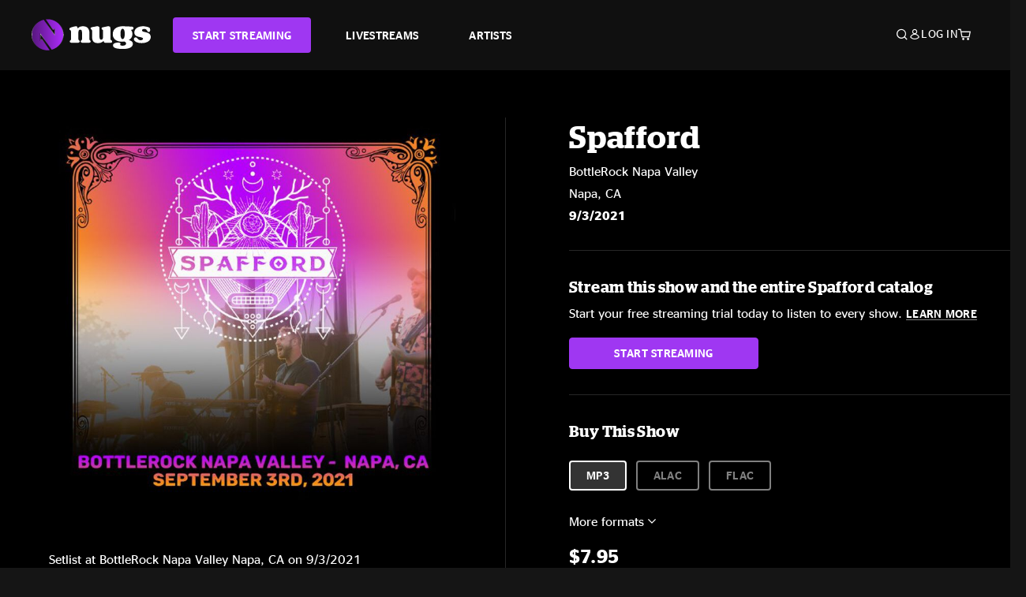

--- FILE ---
content_type: text/html;charset=UTF-8
request_url: https://www.nugs.net/live-download-of-spafford-bottlerock-napa-valley-napa-ca-09-03-2021-mp3-flac-or-online-music-streaming/28101.html
body_size: 24933
content:
<!DOCTYPE html>
<html lang="en">
<head>

<script>//common/scripts.isml</script>





<script type="text/javascript">
    (function(){
        window.Urls = {"staticPath":"/on/demandware.static/Sites-NugsNet-Site/-/default/v1768677431772/","cartShow":"/cart/","getProductUrl":"/on/demandware.store/Sites-NugsNet-Site/default/Product-Show","removeImg":"/on/demandware.static/Sites-NugsNet-Site/-/default/dwb4fd8529/images/icon_remove.gif","addToCartUrl":"/on/demandware.store/Sites-NugsNet-Site/default/Cart-AddProduct"};
    }());
</script>

<script defer type="text/javascript" src="/on/demandware.static/Sites-NugsNet-Site/-/default/v1768677431772/js/main.js"></script>


    

    <script defer type="text/javascript" src="/on/demandware.static/Sites-NugsNet-Site/-/default/v1768677431772/js/productDetail.js" ></script>







<meta charset=UTF-8>
<meta http-equiv="x-ua-compatible" content="ie=edge">
<meta name="viewport" content="width=device-width, initial-scale=1">

<title>Spafford Live Concert Setlist at BottleRock Napa Valley, Napa, CA on 09-03-2021</title>
<meta name="description" content="Spafford live downloads and online music streaming of 09/03/2021 at BottleRock Napa Valley Napa, CA. Listen to live concerts at nugs.net or download our mobile music app"/>
<meta name="keywords" content="nugs"/>


<meta property="og:title" content="Spafford Live Concert Setlist at BottleRock Napa Valley, Napa, CA on 09-03-2021" />


<meta property="og:description" content="Spafford live downloads and online music streaming of 09/03/2021 at BottleRock Napa Valley Napa, CA. Listen to live concerts at nugs.net or download our mobile music app" />




<meta property="og:image" content="https://www.nugs.net/dw/image/v2/BCHN_PRD/on/demandware.static/-/Sites-nugs-master/default/dw347747b5/images/hi-res/spaff210903_01.jpg?sw=176&amp;sh=176">





<link rel="icon" type="image/png" href="/on/demandware.static/Sites-NugsNet-Site/-/default/dwe1c90eda/images/favicon.ico" />


<script>
/* -------------------------------------------------------------------------
* Identity bootstrap – must run **before** GTM and Optimizely
* ----------------------------------------------------------------------- */
(function bootstrapIdentity () {
/** 1. Make readable variables available to any front-end script. */
window.appUserID = "";
window.universalUserID = "096509361872a7fb079c69abd1";
/** 2. Canonical getter for GA-4 + Optimizely integrations. */
window.getGaIdentifier = function () {
return window.universalUserID || null;
};
/** 3. Push the user_id into the dataLayer for GTM. */
window.dataLayer = window.dataLayer || [];
window.dataLayer.push({
'user_id': window.universalUserID || null,
'event': 'identifyUser'
});
})();
</script>


<script>
window.UncachedData = {
  "action": "Data-UncachedData",
  "queryString": "",
  "locale": "default",
  "sessionInfo": {
    "isCustomerAuthenticated": false,
    "sessionState": false,
    "isSubscriber": null
  },
  "__gtmEvents": [],
  "__mccEvents": [
    [
      "trackPageView"
    ]
  ]
}
window.CachedData = {
  "action": "Data-CachedData",
  "queryString": "",
  "locale": "default",
  "nugsAuthConfig": {
    "PROVIDER_ID": "nugsnet",
    "ENABLE_SSO": true,
    "SFCC_OIDC_CLIENT_ID": "3TwoVlLAUFrJX33n3HSCSO",
    "OIDC_BASE_URL": "https://id.nugs.net",
    "GRANT_TYPE_REFRESH_TOKEN": "refresh_token",
    "SAVE_REFRESH_TOKEN_ALWAYS": true,
    "DWSID_COOKIE_NAME": "dwsid",
    "SESSION_GUARD_COOKIE_NAME": "cc-sg",
    "SESSION_GUARD_COOKIE_AGE": 1800,
    "SESSION_STATE_COOKIE_NAME": "cc-ss",
    "REFRESH_TOKEN_COOKIE_NAME": "cc-refresh",
    "REFRESH_TOKEN_COOKIE_AGE": 604800,
    "OAUTH_TOKEN_REFRESH_TIME": 30000,
    "CONTROLLERS_TO_EXCLUDE": [
      "__Analytics-Start",
      "ConsentTracking-Check",
      "ConsentTracking-GetContent",
      "ConsentTracking-SetConsent",
      "ConsentTracking-SetSession",
      "__SYSTEM",
      "__Analytics"
    ],
    "CONTROLLERS_TO_INCLUDE_FORCED_REFRESH": []
  },
  "siteIntegrations": {
    "googlePlacesEnabled": false,
    "stripeCartridgeEnabled": true,
    "paypalCartridgeEnabled": true
  },
  "paypalConfig": {
    "CLIENT_ID": "AfBSdbnM3CDP0m8ApPxNlasf1Fz-ReX1DmnfwkkyJBf-_vhXnDnLvFkDAmu725PbsW8DZDJZjlE4iCBb"
  },
  "__gtmEvents": [],
  "__mccEvents": [
    [
      "trackPageView"
    ]
  ]
}
</script>






<script>
    window.dataLayer = window.dataLayer || [];
    window.dataLayer.push({"homepage_version":"control"});
</script>


<script src="https://cdn.optimizely.com/js/20105345443.js"></script>






<link id="globalStyles" rel="stylesheet" href="/on/demandware.static/Sites-NugsNet-Site/-/default/v1768677431772/css/global.css" />








<link rel="alternate" type="application/json+oembed" href="https://www.nugsapi.net/oembed/v1/shows/28101" title="09/03/21 BottleRock Napa Valley, Napa, CA ">


<!-- Marketing Cloud Analytics -->
<script type="text/javascript" src="//10886939.collect.igodigital.com/collect.js"></script>
<!-- End Marketing Cloud Analytics -->

<script>
    window.dataLayer = window.dataLayer || [];
    dataLayer.push({"environment":"production","demandwareID":"abjpjVoHeqQ1Qgbua8FHXczMZ7","loggedInState":false,"locale":"default","currencyCode":"USD","pageLanguage":"en_US","registered":false,"email":"","emailHash":"","customerGroups":["Everyone","Unregistered"]});
</script>


<script>
    var pageAction = 'productshow';
    window.dataLayer = window.dataLayer || [];
    window.gtmEnabled = true;
    var orderId = -1;
    var gtmDataLayerEvent = false;
    var dataLayerEvent = {"event":"pdp","ecommerce":{"detail":{"actionField":{"list":"Product Detail Page"},"products":[]}}};
    var ga4DataLayerEvent = {"event":"view_item","ecommerce":{"currency":"USD","value":19.95,"items":[{"item_id":"28101-ALBUM","item_name":"09/03/21 BottleRock Napa Valley, Napa, CA ","item_category":"Albums","price":19.95}]}};

    // In all cases except Order Confirmation, the data layer should be pushed, so default to that case
    var pushDataLayer = true;
    if (pageAction === 'orderconfirm') {
        // As of now, the correction is for order confirmation only
        if (dataLayerEvent) {
            orderId = getOrderId(dataLayerEvent);
        } else {
            orderId = getGA4OrderId(ga4DataLayerEvent);
        }

        var ordersPushedToGoogle = getOrdersPushedToGoogle();
        var orderHasBeenPushedToGoogle = orderHasBeenPushedToGoogle(orderId, ordersPushedToGoogle);
        if (orderHasBeenPushedToGoogle) {
            // If the data has already been sent, let's not push it again.
            pushDataLayer = false;
        }
    }

    if (pushDataLayer) {
        if (gtmDataLayerEvent) {
            dataLayer.push(gtmDataLayerEvent);
        }

        if (dataLayerEvent) {
            dataLayer.push(dataLayerEvent);
        }

        // If both events active, clear first ecommerce object to prevent events affecting one another
        if (dataLayerEvent && ga4DataLayerEvent) {
            dataLayer.push({ ecommerce: null });
        }

        if (ga4DataLayerEvent) {
            dataLayer.push(ga4DataLayerEvent);
        }

        if (pageAction === 'orderconfirm') {
            // Add the orderId to the array of orders that is being stored in localStorage
            ordersPushedToGoogle.push(orderId);
            // The localStorage is what is used to prevent the duplicate send from mobile platforms
            window.localStorage.setItem('ordersPushedToGoogle', JSON.stringify(ordersPushedToGoogle));
        }
    }

    function getOrderId(dataLayer) {
        if ('ecommerce' in dataLayer) {
            if ('purchase' in dataLayer.ecommerce && 'actionField' in dataLayer.ecommerce.purchase &&
                'id' in dataLayer.ecommerce.purchase.actionField) {
                return dataLayer.ecommerce.purchase.actionField.id;
            }
        }

        return -1;
    }

    function getGA4OrderId(dataLayer) {
        if ('ecommerce' in dataLayer && 'transaction_id' in dataLayer.ecommerce) {
            return dataLayer.ecommerce.transaction_id;
        }

        return -1;
    }

    function getOrdersPushedToGoogle() {
        var ordersPushedToGoogleString = window.localStorage.getItem('ordersPushedToGoogle');
        if (ordersPushedToGoogleString && ordersPushedToGoogleString.length > 0) {
            return JSON.parse(ordersPushedToGoogleString);
        }

        return [];
    }

    function orderHasBeenPushedToGoogle(orderId, ordersPushedToGoogle) {
        if (orderId) {
            for (var index = 0; index < ordersPushedToGoogle.length; index++) {
                if (ordersPushedToGoogle[index] === orderId) {
                    return true;
                }
            }
        }

        return false;
    }
</script>


<!-- Google Tag Manager -->
<script>(function(w,d,s,l,i){w[l]=w[l]||[];w[l].push({'gtm.start':
new Date().getTime(),event:'gtm.js'});var f=d.getElementsByTagName(s)[0],
j=d.createElement(s),dl=l!='dataLayer'?'&l='+l:'';j.async=true;j.src=
'https://www.googletagmanager.com/gtm.js?id='+i+dl;f.parentNode.insertBefore(j,f);
})(window,document,'script','dataLayer','GTM-WPL3GVV');</script>
<!-- End Google Tag Manager -->


<script defer src="/on/demandware.static/Sites-NugsNet-Site/-/default/v1768677431772/js/tagmanager.js"></script>



<link id="pageDesignerStyles" rel="stylesheet" href="/on/demandware.static/Sites-NugsNet-Site/-/default/v1768677431772/css/pageDesignerPage.css" />

<link id="pageDesignerStyles" rel="stylesheet" href="/on/demandware.static/Sites-NugsNet-Site/-/default/v1768677431772/css/pageDesignerFriendly.css" />



<link rel="canonical" href="/live-download-of-spafford-bottlerock-napa-valley-napa-ca-09-03-2021-mp3-flac-or-online-music-streaming/28101.html"/>

<script type="text/javascript">//<!--
/* <![CDATA[ (head-active_data.js) */
var dw = (window.dw || {});
dw.ac = {
    _analytics: null,
    _events: [],
    _category: "",
    _searchData: "",
    _anact: "",
    _anact_nohit_tag: "",
    _analytics_enabled: "true",
    _timeZone: "US/Pacific",
    _capture: function(configs) {
        if (Object.prototype.toString.call(configs) === "[object Array]") {
            configs.forEach(captureObject);
            return;
        }
        dw.ac._events.push(configs);
    },
	capture: function() { 
		dw.ac._capture(arguments);
		// send to CQ as well:
		if (window.CQuotient) {
			window.CQuotient.trackEventsFromAC(arguments);
		}
	},
    EV_PRD_SEARCHHIT: "searchhit",
    EV_PRD_DETAIL: "detail",
    EV_PRD_RECOMMENDATION: "recommendation",
    EV_PRD_SETPRODUCT: "setproduct",
    applyContext: function(context) {
        if (typeof context === "object" && context.hasOwnProperty("category")) {
        	dw.ac._category = context.category;
        }
        if (typeof context === "object" && context.hasOwnProperty("searchData")) {
        	dw.ac._searchData = context.searchData;
        }
    },
    setDWAnalytics: function(analytics) {
        dw.ac._analytics = analytics;
    },
    eventsIsEmpty: function() {
        return 0 == dw.ac._events.length;
    }
};
/* ]]> */
// -->
</script>
<script type="text/javascript">//<!--
/* <![CDATA[ (head-cquotient.js) */
var CQuotient = window.CQuotient = {};
CQuotient.clientId = 'bchn-NugsNet';
CQuotient.realm = 'BCHN';
CQuotient.siteId = 'NugsNet';
CQuotient.instanceType = 'prd';
CQuotient.locale = 'default';
CQuotient.fbPixelId = '__UNKNOWN__';
CQuotient.activities = [];
CQuotient.cqcid='';
CQuotient.cquid='';
CQuotient.cqeid='';
CQuotient.cqlid='';
CQuotient.apiHost='api.cquotient.com';
/* Turn this on to test against Staging Einstein */
/* CQuotient.useTest= true; */
CQuotient.useTest = ('true' === 'false');
CQuotient.initFromCookies = function () {
	var ca = document.cookie.split(';');
	for(var i=0;i < ca.length;i++) {
	  var c = ca[i];
	  while (c.charAt(0)==' ') c = c.substring(1,c.length);
	  if (c.indexOf('cqcid=') == 0) {
		CQuotient.cqcid=c.substring('cqcid='.length,c.length);
	  } else if (c.indexOf('cquid=') == 0) {
		  var value = c.substring('cquid='.length,c.length);
		  if (value) {
		  	var split_value = value.split("|", 3);
		  	if (split_value.length > 0) {
			  CQuotient.cquid=split_value[0];
		  	}
		  	if (split_value.length > 1) {
			  CQuotient.cqeid=split_value[1];
		  	}
		  	if (split_value.length > 2) {
			  CQuotient.cqlid=split_value[2];
		  	}
		  }
	  }
	}
}
CQuotient.getCQCookieId = function () {
	if(window.CQuotient.cqcid == '')
		window.CQuotient.initFromCookies();
	return window.CQuotient.cqcid;
};
CQuotient.getCQUserId = function () {
	if(window.CQuotient.cquid == '')
		window.CQuotient.initFromCookies();
	return window.CQuotient.cquid;
};
CQuotient.getCQHashedEmail = function () {
	if(window.CQuotient.cqeid == '')
		window.CQuotient.initFromCookies();
	return window.CQuotient.cqeid;
};
CQuotient.getCQHashedLogin = function () {
	if(window.CQuotient.cqlid == '')
		window.CQuotient.initFromCookies();
	return window.CQuotient.cqlid;
};
CQuotient.trackEventsFromAC = function (/* Object or Array */ events) {
try {
	if (Object.prototype.toString.call(events) === "[object Array]") {
		events.forEach(_trackASingleCQEvent);
	} else {
		CQuotient._trackASingleCQEvent(events);
	}
} catch(err) {}
};
CQuotient._trackASingleCQEvent = function ( /* Object */ event) {
	if (event && event.id) {
		if (event.type === dw.ac.EV_PRD_DETAIL) {
			CQuotient.trackViewProduct( {id:'', alt_id: event.id, type: 'raw_sku'} );
		} // not handling the other dw.ac.* events currently
	}
};
CQuotient.trackViewProduct = function(/* Object */ cqParamData){
	var cq_params = {};
	cq_params.cookieId = CQuotient.getCQCookieId();
	cq_params.userId = CQuotient.getCQUserId();
	cq_params.emailId = CQuotient.getCQHashedEmail();
	cq_params.loginId = CQuotient.getCQHashedLogin();
	cq_params.product = cqParamData.product;
	cq_params.realm = cqParamData.realm;
	cq_params.siteId = cqParamData.siteId;
	cq_params.instanceType = cqParamData.instanceType;
	cq_params.locale = CQuotient.locale;
	
	if(CQuotient.sendActivity) {
		CQuotient.sendActivity(CQuotient.clientId, 'viewProduct', cq_params);
	} else {
		CQuotient.activities.push({activityType: 'viewProduct', parameters: cq_params});
	}
};
/* ]]> */
// -->
</script>



   <script type="application/ld+json">
        {"@context":"http://schema.org/","@type":"Product","name":"09/03/21 BottleRock Napa Valley, Napa, CA ","description":null,"mpn":"28101","sku":"28101","image":["https://www.nugs.net/on/demandware.static/-/Sites-nugs-master/default/dw347747b5/images/hi-res/spaff210903_01.jpg"],"offers":{"url":{},"@type":"Offer","priceCurrency":"USD","price":"7.95","availability":"http://schema.org/OutOfStock"}}
    </script>





</head>

<body class="  page-none">
<!-- Google Tag Manager (noscript) -->

<!-- End Google Tag Manager (noscript) -->


<div class="page" data-action="Product-Show" data-querystring="pid=28101" data-is-full-category-template="null" >











<a href="#maincontent" class="skip" aria-label="Skip to main content">Skip to main content</a>
<a href="#footercontent" class="skip" aria-label="Skip to footer content">Skip to footer content</a>

<div id="offcanvasMinicart" class="offcanvas offcanvas-end" tabindex="-1" aria-labelledby="offcanvasMinicartLabel">
    <div class="offcanvas-header">
        <h2 class="offcanvas-title" id="offcanvasMinicartLabel">Cart</h2>
        <button type="button" class="btn-close" data-bs-dismiss="offcanvas" aria-label="Close"></button>
    </div>
    <div class="offcanvas-body">
        <div class="container cart empty">
            <div class="row">
                <div class="col-12 text-center">
                    <h3>Your cart is empty.</h3>
                    <a href="/browse-artists/" class="btn btn-browse">BROWSE ARTISTS</a>
                </div>
            </div>
        </div>
    </div>
</div>


<header class="logo-left fixed-header  sticky-top" id="top-header">
    <div class="header-banner slide-up d-none">
        <div class="container">
            <div class="row no-gutters">
                <div class="col header-banner-column-2 d-flex justify-content-between align-items-center">
                    <div class="content">
                        
                        
	 

	
                    </div>
                    
                </div>
            </div>
        </div>
    </div>
    
    <nav class="header-nav navbar navbar-expand-lg" id="header-nav">
        <div class="header container">

            
                <button class="navbar-toggler" type="button" data-bs-toggle="offcanvas" data-bs-target="#offcanvasNavbar" aria-controls="offcanvasNavbar" aria-label="Toggle navigation"></button>
            

            <a class="navbar-brand header-logo-main-link" href="https://www.nugs.net/" title="nugs Home">
                <img src="/on/demandware.static/Sites-NugsNet-Site/-/default/dwa5d7c434/images/logo-redesign.svg" alt="nugs" class="img-fluid header-logo-main-img" />

            </a>

            <div class="offcanvas offcanvas-start" data-bs-backdrop="false" tabindex="-1" id="offcanvasNavbar" aria-labelledby="offcanvasNavbarLabel">
                <div class="offcanvas-body">
                    
                    
                    <div class="menu-group" role="navigation">
                        <ul class="nav navbar-nav" role="menu">
                            
                                
                                    
	 


	


    




    
        
        <li class="nav-item" role="menuitem">
  <a href="https://get.nugs.net" class="nav-link nav-link--start-streaming" role="link" tabindex="0">
      <button type="button" class="btn">START STREAMING</button>
  </a>
</li>
<li class="nav-item" role="menuitem">
  <a href="https://www.nugs.net/watch-live-music/" class="nav-link" role="link" tabindex="1">LIVESTREAMS</a>
</li>
<li class="nav-item" role="menuitem">
  <a href="https://www.nugs.net/browse-artists/" class="nav-link" role="link" tabindex="2">ARTISTS</a>
</li>
<!-- Keep This <li> here for the menu split -->
<li><hr class="border d-lg-none" /></li>
    

 
	
                                
                            
                            
                                
    <li class="nav-item account-item d-lg-none" role="menuitem">
        <a href="https://www.nugs.net/on/demandware.store/Sites-NugsNet-Site/default/Login-OAuthLogin?oauthProvider=nugsnet&amp;ui_flow=register" class="nav-link user-message">
            Create Account
        </a>
    </li>
    <li class="nav-item account-item d-lg-none" role="menuitem">
        <a href="https://www.nugs.net/on/demandware.store/Sites-NugsNet-Site/default/Login-OAuthLogin?oauthProvider=nugsnet" class="nav-link user-message">
            Log In
        </a>
    </li>


                            
                        </ul>
                    </div>
                </div>
            </div>

            <div class="d-flex justify-content-end align-items-center flex-grow-1 gap-4 gap-sm-5 navbar-icons">
                

                
                    <div class="search-toggle">
                        <button class="header-actions-btn search-toggle-btn js-search-toggle-btn collapsed" type="button" data-bs-toggle="collapse" data-bs-target="#searchCollapse" aria-expanded="false" aria-controls="searchCollapse" aria-label="Search">
                            <span class="header-search-toggle-icon">
                                <span class="icon icon-search"></span>
                                
                            </span>
                            
                        </button>
                    </div>

                    
	 


	


    




    
        
        <div class="d-lg-none">
   <a class="subscribe js-scroll-to-plan icon-headphone" href="/#plans" title="Subscribe Now"></a>
</div>
<div class="d-lg-none">
    <a class="watch icon-watch" href="/livestreams-concerts-live-downloads-in-mp3-flac-or-online-music-streaming/" title="Listen Now"></a>
</div>
    

 
	
                
                
                
                    <div class="header-account-container d-none d-lg-block ">
                        
    <div class="user dropdown">
        <a href="#" role="button" data-bs-toggle="dropdown" aria-expanded="false" id="accountMenuTrigger" class="account-dropdown">
            <span class="icon icon-account"></span>
            <span class="user-message">Log In</span>
        </a>

        <ul class="dropdown-menu dropdown-menu-end account-menu-dropdown js-account-menu-dropdown">
            <li>
                <a class="dropdown-item" href="https://www.nugs.net/on/demandware.store/Sites-NugsNet-Site/default/Login-OAuthLogin?oauthProvider=nugsnet" role="button" aria-label="Login to your account">
                    <span class="user-message">Log in</span>
                </a>
            </li>
            <li>
                <a class="dropdown-item" href="https://www.nugs.net/on/demandware.store/Sites-NugsNet-Site/default/Login-OAuthLogin?oauthProvider=nugsnet&amp;ui_flow=register" role="button" aria-label="Login to your account">
                    <span class="user-message">Create account</span>
                </a>
            </li>
        </ul>

        

        
    </div>




                    </div>
                

                
                    <div class="minicart" data-action-url="/on/demandware.store/Sites-NugsNet-Site/default/Cart-MiniCartShow">
                        <div class="minicart-total">
    <a class="minicart-link minicart-empty" data-bs-toggle="offcanvas" href="#offcanvasMinicart" aria-controls="offcanvasMinicart" title="Cart 0 Items" aria-label="Cart 0 Items" aria-haspopup="true" tabindex="0">
        <i class="icon icon-cart"></i>
        <span class="minicart-quantity">
            0
        </span>
    </a>
</div>



                    </div>
                
            </div>
        </div>
    </nav>

    <div class="search-wrapper d-flex">
        <div class="collapse container" id="searchCollapse">
            <div class="site-search rounded-pill my-3">
    <form role="search"
          action="/search/"
          method="get"
          name="simpleSearch">
        <div class="input-group py-3">
            <button type="submit" name="search-button" class="btn search-button" aria-label="Submit search keywords">
                <i class="icon icon-search"></i>
            </button>
            <input class="form-control search-field"
               type="text"
               name="q"
               value=""
               placeholder="Search"
               role="combobox"
               aria-describedby="search-assistive-text"
               aria-haspopup="listbox"
               aria-owns="search-results"
               aria-expanded="false"
               aria-autocomplete="list"
               aria-activedescendant=""
               aria-controls="search-results"
               aria-label="Enter Keyword or Item Number"
               autocomplete="off" />
            <button type="reset" name="reset-button" class="btn reset-button" aria-label="Clear search keywords">
                <i class="icon icon-close"></i>
            </button>
        </div>
        <div class="suggestions-wrapper" data-url="/on/demandware.store/Sites-NugsNet-Site/default/SearchServices-GetSuggestions?q="></div>
        <input type="hidden" value="default" name="lang">
    </form>
</div>

        </div>
    </div>

</header>


	 

	


<div role="main" id="maincontent">


    

    

    
    
    
    
    
    
    
    <!-- CQuotient Activity Tracking (viewProduct-cquotient.js) -->
<script type="text/javascript">//<!--
/* <![CDATA[ */
(function(){
	try {
		if(window.CQuotient) {
			var cq_params = {};
			cq_params.product = {
					id: '',
					sku: '',
					type: 'set',
					alt_id: '28101'
				};
			cq_params.realm = "BCHN";
			cq_params.siteId = "NugsNet";
			cq_params.instanceType = "prd";
			window.CQuotient.trackViewProduct(cq_params);
		}
	} catch(err) {}
})();
/* ]]> */
// -->
</script>
<script type="text/javascript">//<!--
/* <![CDATA[ (viewProduct-active_data.js) */
dw.ac._capture({id: "28101", type: "detail"});
/* ]]> */
// -->
</script>

    <div class="container product-detail product-set-detail" data-swatchable-attributes="null" data-pid="28101">

        <div class="row mb-3 no-gutters">
            
            <div class="product-image-tracks">
                
<div class="primary-images">
    
        
        
        

        
        <div class="pdp-slider thumb">
            <div class="background-image" style="background-image: url(https://www.nugs.net/dw/image/v2/BCHN_PRD/on/demandware.static/-/Sites-nugs-master/default/dw347747b5/images/hi-res/spaff210903_01.jpg?sw=800&amp;sh=800);"></div>
            <div class="thumbnail-link">
                <img class="productthumbnail" alt="09/03/21 BottleRock Napa Valley, Napa, CA "
                        src="https://www.nugs.net/dw/image/v2/BCHN_PRD/on/demandware.static/-/Sites-nugs-master/default/dw347747b5/images/hi-res/spaff210903_01.jpg?sw=800&amp;sh=800"
                        decoding="async"
                />
            </div>
        </div>
    

</div>

                
                <div class="desktop">
                    <div class="setlist">
                        




































































































    <div class="product-set-list">
    

    <p class="setlist-title">Setlist at BottleRock Napa Valley Napa, CA on 9/3/2021</p>
    
    
        <h6>Set One</h6>
        <div class="product-set-container">
            
                
                <script type="text/javascript">//<!--
/* <![CDATA[ (viewProduct-active_data.js) */
dw.ac._capture({id: "504878-TRACK", type: "setproduct"});
/* ]]> */
// -->
</script>
                    <div class="product-set-item " id="item-504878-TRACK">
                        



































































































<div class="product-set-details">









<div id="clip-player-504878-TRACK" class="clip-player-container">
<canvas id="audioCanvas-504878-TRACK" width="34" height="34"></canvas>


<div id="playAudio-504878-TRACK" class="clip-player-button" data-stroke="#FFFFFF"></div>
<audio id="preview-504878-TRACK" src="https://assets.nugs.net/clips2/spaff210903d1_01_Electric_Taco_Stand_c.mp3" class="clip-player"></audio>
</div>



<div class="item-name-time-wrapper">
<span class="item-name">
Electric Taco Stand
</span>
<span class="runningTime smallest steel">
832
</span>
</div>

</div>

                    </div>
                
            
                
                <script type="text/javascript">//<!--
/* <![CDATA[ (viewProduct-active_data.js) */
dw.ac._capture({id: "504879-TRACK", type: "setproduct"});
/* ]]> */
// -->
</script>
                    <div class="product-set-item " id="item-504879-TRACK">
                        



































































































<div class="product-set-details">









<div id="clip-player-504879-TRACK" class="clip-player-container">
<canvas id="audioCanvas-504879-TRACK" width="34" height="34"></canvas>


<div id="playAudio-504879-TRACK" class="clip-player-button" data-stroke="#FFFFFF"></div>
<audio id="preview-504879-TRACK" src="https://assets.nugs.net/clips2/spaff210903d1_02_Leave_The_Light_On_c.mp3" class="clip-player"></audio>
</div>



<div class="item-name-time-wrapper">
<span class="item-name">
Leave The Light On
</span>
<span class="runningTime smallest steel">
1388
</span>
</div>

</div>

                    </div>
                
            
                
                <script type="text/javascript">//<!--
/* <![CDATA[ (viewProduct-active_data.js) */
dw.ac._capture({id: "504880-TRACK", type: "setproduct"});
/* ]]> */
// -->
</script>
                    <div class="product-set-item " id="item-504880-TRACK">
                        



































































































<div class="product-set-details">









<div id="clip-player-504880-TRACK" class="clip-player-container">
<canvas id="audioCanvas-504880-TRACK" width="34" height="34"></canvas>


<div id="playAudio-504880-TRACK" class="clip-player-button" data-stroke="#FFFFFF"></div>
<audio id="preview-504880-TRACK" src="https://assets.nugs.net/clips2/spaff210903d1_03_Soul_To_Squeeze_c.mp3" class="clip-player"></audio>
</div>



<div class="item-name-time-wrapper">
<span class="item-name">
Soul To Squeeze
</span>
<span class="runningTime smallest steel">
300
</span>
</div>

</div>

                    </div>
                
            
                
                <script type="text/javascript">//<!--
/* <![CDATA[ (viewProduct-active_data.js) */
dw.ac._capture({id: "504881-TRACK", type: "setproduct"});
/* ]]> */
// -->
</script>
                    <div class="product-set-item " id="item-504881-TRACK">
                        



































































































<div class="product-set-details">









<div id="clip-player-504881-TRACK" class="clip-player-container">
<canvas id="audioCanvas-504881-TRACK" width="34" height="34"></canvas>


<div id="playAudio-504881-TRACK" class="clip-player-button" data-stroke="#FFFFFF"></div>
<audio id="preview-504881-TRACK" src="https://assets.nugs.net/clips2/spaff210903d1_04_Beautfiul_Day_c.mp3" class="clip-player"></audio>
</div>



<div class="item-name-time-wrapper">
<span class="item-name">
Beautfiul Day
</span>
<span class="runningTime smallest steel">
350
</span>
</div>

</div>

                    </div>
                
            
                
                <script type="text/javascript">//<!--
/* <![CDATA[ (viewProduct-active_data.js) */
dw.ac._capture({id: "504882-TRACK", type: "setproduct"});
/* ]]> */
// -->
</script>
                    <div class="product-set-item last" id="item-504882-TRACK">
                        



































































































<div class="product-set-details">









<div id="clip-player-504882-TRACK" class="clip-player-container">
<canvas id="audioCanvas-504882-TRACK" width="34" height="34"></canvas>


<div id="playAudio-504882-TRACK" class="clip-player-button" data-stroke="#FFFFFF"></div>
<audio id="preview-504882-TRACK" src="https://assets.nugs.net/clips2/spaff210903d1_05_Salamander_Song_c.mp3" class="clip-player"></audio>
</div>



<div class="item-name-time-wrapper">
<span class="item-name">
Salamander Song
</span>
<span class="runningTime smallest steel">
592
</span>
</div>

</div>

                    </div>
                
            
        </div>
    
</div>


                    </div>

                    
                    

<div class="col-12 social-container">
    <h6>Share via</h6>
    <ul class="social-icons d-flex">
        <li>
            <a href="https://www.facebook.com/share.php?u=https%3A%2F%2Fwww.nugs.net%2Flive-download-of-spafford-bottlerock-napa-valley-napa-ca-09-03-2021-mp3-flac-or-online-music-streaming%2F28101.html" title="Share 09/03/21 BottleRock Napa Valley, Napa, CA  on Facebook" data-share="facebook" aria-label="Share 09/03/21 BottleRock Napa Valley, Napa, CA  on Facebook" rel="noopener noreferrer" class="share-icons" target="_blank">
                <i class="facebook"></i>
            </a>
        </li>
        <li>
            <a href="https://twitter.com/share?url=https%3A%2F%2Fwww.nugs.net%2Flive-download-of-spafford-bottlerock-napa-valley-napa-ca-09-03-2021-mp3-flac-or-online-music-streaming%2F28101.html&text=09/03/21 BottleRock Napa Valley, Napa, CA " data-share="twitter" title="Share a link to 09/03/21 BottleRock Napa Valley, Napa, CA  on Twitter" aria-label="Share a link to 09/03/21 BottleRock Napa Valley, Napa, CA  on Twitter" rel="noopener noreferrer" class="share-icons" target="_blank">
                <i class="x"></i>
            </a>
        </li>
        <li>
            <a href="#copy-link-message" class="share-link" data-bs-toggle="tooltip" id="fa-link" role="button" title="Copy a link to 09/03/21 BottleRock Napa Valley, Napa, CA " aria-label="Copy a link to 09/03/21 BottleRock Napa Valley, Napa, CA ">
                <i class="link"></i>
            </a>
            <input type="hidden" id="shareUrl" value="https://www.nugs.net/live-download-of-spafford-bottlerock-napa-valley-napa-ca-09-03-2021-mp3-flac-or-online-music-streaming/28101.html"/>
        </li>
    </ul>
</div>
<div class="toast-messages copy-link-message d-none">
    <div class="alert alert-success text-center">
        The link to 09/03/21 BottleRock Napa Valley, Napa, CA  has been copied
    </div>
</div>

                </div>
            </div>

            <div class="product-data">
                
<div class="row">
    <div class="col">
        <a href="/spafford-concerts-live-downloads-in-mp3-flac-or-online-music-streaming-1/">
            
                <h3 class="product-name">Spafford</h3>
            
            
        </a>
    </div>
</div>

                

     
    <div class="row">
        <div class="col">
            
    <div class="venue">
        <div class="venue-name">BottleRock Napa Valley</div>
        <div class="venue-city">Napa, CA</div>
    </div>

        </div>
    </div>

    
    <div class="row">
        <div class="col">
            
                <div class="performance-date">
                    9/3/2021
                </div>
            
        </div>
    </div>

                

                
                    





































































































    <div id="upsell-listen-block" class="upsell-listen-block borderbottom unauthenticated nonsubscriber">
        
            <div class="top unauthenticated">
                <div class="left">
                    <h2 class="heading">
                        
                            Stream this show and the entire Spafford catalog
                        
                    </h2>
                </div>
            </div>
            <div class="body unauthenticated">
                



<div class="details">Start your free streaming trial today to listen to every show.
<a tabindex="0" class="js-modal-trigger anchor-btn" role="button" href="javascript:void(0);" data-trigger="#upsell-modal">Learn More</a></div>
<div id="upsell-modal" class="modal pdp-modal narrow">
<div class="modal-content"><span class="close js-close">&times;</span>
<h5>A nugs All Access subscription includes:</h5>
<ul class="bullets">
    <li>Watch hundreds of exclusive livestreams from your favorite artists</li>
    <li>Last night's show to deep archives, enjoy full-concert videos on demand</li>
    <li>Unlimited &amp; ad-free streaming</li>
    <li>Exclusive, artist-official concert audio daily</li>
    <li>MP3/AAC quality audio</li>
    <li>15% Off CDs, Downloads, and Pay-Per-Views</li>
</ul>
</div>
</div>


            </div>
            <div class="bottom unauthenticated">
                <a class="btn btn-primary start-sub-cta" href="https://get.nugs.net">Start Streaming</a>
            </div>
        
    </div>

                
                <div class="attributes product-detail-attributes">
                    
                    
                    
                    
                        
                            <div class="row" data-attr="format">
                                <div class="col-12">
                                    
                                        
                                        
<div class="attribute">
    <div class="format-attributes non-color-attribute-swatches" data-attr="format">
        <div class="select-format" id="format-1">
            <h2>
                Buy This Show
            </h2>

            <div class="primary-formats">
                
                    <div class="format-tile swatch-tile-container">
    <button class="format-attribute swatch"
        aria-label="Select Format MP3"
        aria-describedby="MP3"
        data-attr="format"
    >
        
        <span data-attr-value="MP3"
                data-display-value="MP3"
                data-pid="581075-ALBUMVARIANT"
                data-price="$7.95"
                data-sales-price="$7.95"
                data-promo-callout="null"
                class="
                    format-value
                    swatch-value
                    non-color-swatch-value
                    selected
                    selectable
                    available
                "
        >
                
            <span class="name">MP3</span>
        </span>

    </button>
</div>
                    
                
                    <div class="format-tile swatch-tile-container">
    <button class="format-attribute swatch"
        aria-label="Select Format ALAC"
        aria-describedby="ALAC"
        data-attr="format"
    >
        
        <span data-attr-value="ALAC"
                data-display-value="ALAC"
                data-pid="581071-ALBUMVARIANT"
                data-price="$9.95"
                data-sales-price="$9.95"
                data-promo-callout="null"
                class="
                    format-value
                    swatch-value
                    non-color-swatch-value
                    
                    selectable
                    available
                "
        >
                
            <span class="name">ALAC</span>
        </span>

    </button>
</div>
                    
                
                    <div class="format-tile swatch-tile-container">
    <button class="format-attribute swatch"
        aria-label="Select Format FLAC"
        aria-describedby="FLAC"
        data-attr="format"
    >
        
        <span data-attr-value="FLAC"
                data-display-value="FLAC"
                data-pid="581073-ALBUMVARIANT"
                data-price="$9.95"
                data-sales-price="$9.95"
                data-promo-callout="null"
                class="
                    format-value
                    swatch-value
                    non-color-swatch-value
                    
                    selectable
                    available
                "
        >
                
            <span class="name">FLAC</span>
        </span>

    </button>
</div>
                    
                        
            </div>

            
                <span class="format non-input-secondary-label">
                    <a class="collapse-link title collapsed" href="#otherFormats" data-bs-toggle="collapse" role="button" aria-expanded="false" aria-controls="collapseExample">
                        More formats
                    </a>
                </span>
            
                <div id="otherFormats" class="collapse">
                    <div class="other-formats">
                        
                            <div class="format-tile swatch-tile-container">
    <button class="format-attribute swatch"
        aria-label="Select Format ALAC-HD"
        aria-describedby="ALAC-HD"
        data-attr="format"
    >
        
        <span data-attr-value="ALAC-HD"
                data-display-value="ALAC-HD"
                data-pid="581072-ALBUMVARIANT"
                data-price="$12.95"
                data-sales-price="$12.95"
                data-promo-callout="null"
                class="
                    format-value
                    swatch-value
                    non-color-swatch-value
                    
                    selectable
                    available
                "
        >
                
            <span class="name">ALAC-HD</span>
        </span>

    </button>
</div>
                        
                            <div class="format-tile swatch-tile-container">
    <button class="format-attribute swatch"
        aria-label="Select Format FLAC-HD"
        aria-describedby="FLAC-HD"
        data-attr="format"
    >
        
        <span data-attr-value="FLAC-HD"
                data-display-value="FLAC-HD"
                data-pid="581074-ALBUMVARIANT"
                data-price="$12.95"
                data-sales-price="$12.95"
                data-promo-callout="null"
                class="
                    format-value
                    swatch-value
                    non-color-swatch-value
                    
                    selectable
                    available
                "
        >
                
            <span class="name">FLAC-HD</span>
        </span>

    </button>
</div>
                        
                            <div class="format-tile swatch-tile-container">
    <button class="format-attribute swatch"
        aria-label="Select Format MQA"
        aria-describedby="MQA"
        data-attr="format"
    >
        
        <span data-attr-value="MQA"
                data-display-value="MQA"
                data-pid="581076-ALBUMVARIANT"
                data-price="$19.95"
                data-sales-price="$19.95"
                data-promo-callout="null"
                class="
                    format-value
                    swatch-value
                    non-color-swatch-value
                    
                    selectable
                    available
                "
        >
                
            <span class="name">MQA</span>
        </span>

    </button>
</div>
                        
                    </div>

                    <div class="about-format-link">
                        <a id="about-format-modal" class="about-formats" href="">About formats</a>
                    </div>
                </div>
            
        </div>
    </div>
</div>
                                    
                                </div>
                            </div>
                        

                        <div class="product-options">
                            
                        </div>

                        
                        

                        


                        <div class="row">
                            <div class="col">
                                <div class="prices top-prices clearfix">
                                    
                                    
    <div class="price">
        
        <span>
    
    
    

    

    
    <span class="sales">
        
        
        
            <span class="value" content="7.95">
        
        $7.95


        </span>
    </span>
</span>

    </div>


                                </div>
                            </div>
                        </div>

                        
                        
                        
                        <div class="promotions">
                            
    
    

                        </div>

                        
                        <div class="row qty-cart-container no-gutters borderbottom" id="qty-cart-container">
                            

                            
                            <div class="prices-add-to-cart-actions col-12 col-sm-6 col-md-7 col-lg-9">
                                
                                <div class="row cart-and-ipay commercepayments">
    <div class="col-sm-12">
        <input type="hidden" class="add-to-cart-url" value="/on/demandware.store/Sites-NugsNet-Site/default/Cart-AddProduct"/>
        <button class="add-to-cart btn btn-secondary"
                
                    data-gtmdata="{&quot;id&quot;:&quot;28101-ALBUM&quot;,&quot;name&quot;:&quot;09/03/21 BottleRock Napa Valley, Napa, CA &quot;,&quot;category&quot;:&quot;Spafford&quot;,&quot;categoryID&quot;:&quot;ARTIST-1084&quot;,&quot;price&quot;:&quot;7.95&quot;}"
                    data-gtmga4data="{&quot;item_id&quot;:&quot;28101-ALBUM&quot;,&quot;item_variant&quot;:&quot;581075-ALBUMVARIANT&quot;,&quot;item_name&quot;:&quot;09/03/21 BottleRock Napa Valley, Napa, CA &quot;,&quot;item_category&quot;:&quot;Spafford&quot;,&quot;item_category4&quot;:&quot;MP3&quot;,&quot;price&quot;:7.95,&quot;currencyCode&quot;:&quot;USD&quot;}"
                
                data-pid="581075-ALBUMVARIANT"
                data-addsourcetype=""
                data-pids="[object Object]"
                >
            <i class="fa fa-shopping-bag"></i>
            Add to Cart
        </button>
        
            <div class="js-paymentmethod-mutationobserver">
    <div class="paymentmethodwarning js-paymentmethodwarning-msgcontainer d-none mb-3"
        data-iframepresent="false"
        data-available_msg="",
        data-available_show="false",
        data-available_disable="true"
    ></div>

    <div class="js-paymentmethodwarning-affectedcontainer">
        
        <isapplepay class="dw-apple-pay-logo-black applePaySpecificityOverride" sku="581075-ALBUMVARIANT"></isapplepay>

        
    </div>
</div>

        
    </div>
</div>


                            </div>
                        </div>
                    
                    
                    
                    

                    <div class="mobile">
                        <div class="setlist">
                            




































































































    <div class="product-set-list">
    

    <p class="setlist-title">Setlist at BottleRock Napa Valley Napa, CA on 9/3/2021</p>
    
    
        <h6>Set One</h6>
        <div class="product-set-container">
            
                
                <script type="text/javascript">//<!--
/* <![CDATA[ (viewProduct-active_data.js) */
dw.ac._capture({id: "504878-TRACK", type: "setproduct"});
/* ]]> */
// -->
</script>
                    <div class="product-set-item " id="item-504878-TRACK">
                        



































































































<div class="product-set-details">









<div id="clip-player-504878-TRACK" class="clip-player-container">
<canvas id="audioCanvas-504878-TRACK" width="34" height="34"></canvas>


<div id="playAudio-504878-TRACK" class="clip-player-button" data-stroke="#FFFFFF"></div>
<audio id="preview-504878-TRACK" src="https://assets.nugs.net/clips2/spaff210903d1_01_Electric_Taco_Stand_c.mp3" class="clip-player"></audio>
</div>



<div class="item-name-time-wrapper">
<span class="item-name">
Electric Taco Stand
</span>
<span class="runningTime smallest steel">
832
</span>
</div>

</div>

                    </div>
                
            
                
                <script type="text/javascript">//<!--
/* <![CDATA[ (viewProduct-active_data.js) */
dw.ac._capture({id: "504879-TRACK", type: "setproduct"});
/* ]]> */
// -->
</script>
                    <div class="product-set-item " id="item-504879-TRACK">
                        



































































































<div class="product-set-details">









<div id="clip-player-504879-TRACK" class="clip-player-container">
<canvas id="audioCanvas-504879-TRACK" width="34" height="34"></canvas>


<div id="playAudio-504879-TRACK" class="clip-player-button" data-stroke="#FFFFFF"></div>
<audio id="preview-504879-TRACK" src="https://assets.nugs.net/clips2/spaff210903d1_02_Leave_The_Light_On_c.mp3" class="clip-player"></audio>
</div>



<div class="item-name-time-wrapper">
<span class="item-name">
Leave The Light On
</span>
<span class="runningTime smallest steel">
1388
</span>
</div>

</div>

                    </div>
                
            
                
                <script type="text/javascript">//<!--
/* <![CDATA[ (viewProduct-active_data.js) */
dw.ac._capture({id: "504880-TRACK", type: "setproduct"});
/* ]]> */
// -->
</script>
                    <div class="product-set-item " id="item-504880-TRACK">
                        



































































































<div class="product-set-details">









<div id="clip-player-504880-TRACK" class="clip-player-container">
<canvas id="audioCanvas-504880-TRACK" width="34" height="34"></canvas>


<div id="playAudio-504880-TRACK" class="clip-player-button" data-stroke="#FFFFFF"></div>
<audio id="preview-504880-TRACK" src="https://assets.nugs.net/clips2/spaff210903d1_03_Soul_To_Squeeze_c.mp3" class="clip-player"></audio>
</div>



<div class="item-name-time-wrapper">
<span class="item-name">
Soul To Squeeze
</span>
<span class="runningTime smallest steel">
300
</span>
</div>

</div>

                    </div>
                
            
                
                <script type="text/javascript">//<!--
/* <![CDATA[ (viewProduct-active_data.js) */
dw.ac._capture({id: "504881-TRACK", type: "setproduct"});
/* ]]> */
// -->
</script>
                    <div class="product-set-item " id="item-504881-TRACK">
                        



































































































<div class="product-set-details">









<div id="clip-player-504881-TRACK" class="clip-player-container">
<canvas id="audioCanvas-504881-TRACK" width="34" height="34"></canvas>


<div id="playAudio-504881-TRACK" class="clip-player-button" data-stroke="#FFFFFF"></div>
<audio id="preview-504881-TRACK" src="https://assets.nugs.net/clips2/spaff210903d1_04_Beautfiul_Day_c.mp3" class="clip-player"></audio>
</div>



<div class="item-name-time-wrapper">
<span class="item-name">
Beautfiul Day
</span>
<span class="runningTime smallest steel">
350
</span>
</div>

</div>

                    </div>
                
            
                
                <script type="text/javascript">//<!--
/* <![CDATA[ (viewProduct-active_data.js) */
dw.ac._capture({id: "504882-TRACK", type: "setproduct"});
/* ]]> */
// -->
</script>
                    <div class="product-set-item last" id="item-504882-TRACK">
                        



































































































<div class="product-set-details">









<div id="clip-player-504882-TRACK" class="clip-player-container">
<canvas id="audioCanvas-504882-TRACK" width="34" height="34"></canvas>


<div id="playAudio-504882-TRACK" class="clip-player-button" data-stroke="#FFFFFF"></div>
<audio id="preview-504882-TRACK" src="https://assets.nugs.net/clips2/spaff210903d1_05_Salamander_Song_c.mp3" class="clip-player"></audio>
</div>



<div class="item-name-time-wrapper">
<span class="item-name">
Salamander Song
</span>
<span class="runningTime smallest steel">
592
</span>
</div>

</div>

                    </div>
                
            
        </div>
    
</div>


                        </div>

                        
                        

<div class="col-12 social-container">
    <h6>Share via</h6>
    <ul class="social-icons d-flex">
        <li>
            <a href="https://www.facebook.com/share.php?u=https%3A%2F%2Fwww.nugs.net%2Flive-download-of-spafford-bottlerock-napa-valley-napa-ca-09-03-2021-mp3-flac-or-online-music-streaming%2F28101.html" title="Share 09/03/21 BottleRock Napa Valley, Napa, CA  on Facebook" data-share="facebook" aria-label="Share 09/03/21 BottleRock Napa Valley, Napa, CA  on Facebook" rel="noopener noreferrer" class="share-icons" target="_blank">
                <i class="facebook"></i>
            </a>
        </li>
        <li>
            <a href="https://twitter.com/share?url=https%3A%2F%2Fwww.nugs.net%2Flive-download-of-spafford-bottlerock-napa-valley-napa-ca-09-03-2021-mp3-flac-or-online-music-streaming%2F28101.html&text=09/03/21 BottleRock Napa Valley, Napa, CA " data-share="twitter" title="Share a link to 09/03/21 BottleRock Napa Valley, Napa, CA  on Twitter" aria-label="Share a link to 09/03/21 BottleRock Napa Valley, Napa, CA  on Twitter" rel="noopener noreferrer" class="share-icons" target="_blank">
                <i class="x"></i>
            </a>
        </li>
        <li>
            <a href="#copy-link-message" class="share-link" data-bs-toggle="tooltip" id="fa-link" role="button" title="Copy a link to 09/03/21 BottleRock Napa Valley, Napa, CA " aria-label="Copy a link to 09/03/21 BottleRock Napa Valley, Napa, CA ">
                <i class="link"></i>
            </a>
            <input type="hidden" id="shareUrl" value="https://www.nugs.net/live-download-of-spafford-bottlerock-napa-valley-napa-ca-09-03-2021-mp3-flac-or-online-music-streaming/28101.html"/>
        </li>
    </ul>
</div>
<div class="toast-messages copy-link-message d-none">
    <div class="alert alert-success text-center">
        The link to 09/03/21 BottleRock Napa Valley, Napa, CA  has been copied
    </div>
</div>

                    </div>

                    


                    
                    
<span class="section-anchor" id="show-notes"></span>


    <div class="show-notes product-description borderbottom" data-description-size="null">
        <h2>Show Notes</h2>
        <div class="product-description-text-container" style="transition: height 0.3s ease;">
            <p><b>Soul To Squeeze - </b>Red Hot Chili Peppers cover</p>
        </div>
        <span class="show-more-or-less">
            <a href="javascript:void(0)" class="show-more">Show More</a>
            <a href="javascript:void(0)" class="show-less">Show Less</a>
        </span>
    </div>



                    
                        
    <div class="reviews-container" data-description-size="null">
        <h2>Reviews</h2>
        





    <div class="reviews-content" data-reviews-content>
        <span class="section-anchor" id="reviews-content"></span>
        <div id="productReviews" class="productReviews">
            

            <div class="prReviewsContainer">
                
                    
                    
                    
                    <div class="prContents">
                        <div class="prReviewWrap">
                            <div class="prReviewText">
                                <div class="prComments">
                                    <div class="prReviewAuthor">
                                        <p>
                                            <span class="prReviewAuthorName strong">
                                                Phan_Halen
                                            </span> &mdash;
                                            <span class="prAuthorTimestamp">
                                                12/27/2021 2:51:54 PM
                                            </span>
                                        </p>
                                    </div>
                                    <div class="prReviewQuote">
                                        <p class="prReviewQuoteText">"Solid fest set.  Funky Taco Stand and a typical run through of LTLO bring the improv while the remainder of the set is pretty cut and dry.  "</p>
                                    </div>
                                </div>
                            </div>
                        </div>
                    </div>
                
            </div>
        </div>
    </div>



        <span class="show-more-or-less">
            <a href="javascript:void(0)" class="show-more">Show More</a>
            <a href="javascript:void(0)" class="show-less">Show Less</a>
        </span>
    </div>

                    
                </div>
            </div>
        </div>
        
        





































































































    <div class="pdp-recently-added flex-content-5">
        <div class="heading"><h2>More From This Artist</h2></div>
        <div class="pdp-recently-added-carousel swiper" data-swipertype="pdpRecentlyAdded">
            <div class="swiper-wrapper">
                
                    
                    
                        <div class="swiper-slide">
                            <div class="show" data-artist-id="1084" data-artist-name="Spafford" data-show-id="46106">
                                <div class="cover">
                                    <a href="/live-download-of-spafford-the-basement-east-nashville-tn-01-16-2026-mp3-flac-or-online-music-streaming/46106.html" title="Spafford">
                                        
                                            <img src="https://assets-01.nugscdn.net/livedownloads/images/shows/spaff260116_01.jpg" title="Spafford" alt="Spafford" />
                                        
                                    </a>
                                </div>
                                <div class="title">
                                    <a class="title-link" href="/live-download-of-spafford-the-basement-east-nashville-tn-01-16-2026-mp3-flac-or-online-music-streaming/46106.html" title="Spafford">
                                        
                                            <div class="venue">
                                                <span class="venue-name">The Basement East</span>
                                                
                                                    <span class="location">Nashville, TN</span>
                                                
                                            </div>
                                        
                                        
                                            
                                            <span class="date">Jan 16, 2026</span>
                                        
                                    </a>
                                </div>
                            </div>
                        </div>
                    
                
                    
                    
                        <div class="swiper-slide">
                            <div class="show" data-artist-id="1084" data-artist-name="Spafford" data-show-id="46094">
                                <div class="cover">
                                    <a href="/live-download-of-spafford-barrelhouse-ballroom-chattanooga-tn-01-15-2026-mp3-flac-or-online-music-streaming/46094.html" title="Spafford">
                                        
                                            <img src="https://assets-01.nugscdn.net/livedownloads/images/shows/spaff260115_01.jpg" title="Spafford" alt="Spafford" />
                                        
                                    </a>
                                </div>
                                <div class="title">
                                    <a class="title-link" href="/live-download-of-spafford-barrelhouse-ballroom-chattanooga-tn-01-15-2026-mp3-flac-or-online-music-streaming/46094.html" title="Spafford">
                                        
                                            <div class="venue">
                                                <span class="venue-name">Barrelhouse Ballroom</span>
                                                
                                                    <span class="location">Chattanooga, TN</span>
                                                
                                            </div>
                                        
                                        
                                            
                                            <span class="date">Jan 15, 2026</span>
                                        
                                    </a>
                                </div>
                            </div>
                        </div>
                    
                
                    
                    
                        <div class="swiper-slide">
                            <div class="show" data-artist-id="1084" data-artist-name="Spafford" data-show-id="46078">
                                <div class="cover">
                                    <a href="/live-download-of-spafford-barley%E2%80%99s-knoxville-tn-01-14-2026-mp3-flac-or-online-music-streaming/46078.html" title="Spafford">
                                        
                                            <img src="https://assets-01.nugscdn.net/livedownloads/images/shows/spaff260114_01.jpg" title="Spafford" alt="Spafford" />
                                        
                                    </a>
                                </div>
                                <div class="title">
                                    <a class="title-link" href="/live-download-of-spafford-barley%E2%80%99s-knoxville-tn-01-14-2026-mp3-flac-or-online-music-streaming/46078.html" title="Spafford">
                                        
                                            <div class="venue">
                                                <span class="venue-name">Barley&rsquo;s</span>
                                                
                                                    <span class="location">Knoxville, TN</span>
                                                
                                            </div>
                                        
                                        
                                            
                                            <span class="date">Jan 14, 2026</span>
                                        
                                    </a>
                                </div>
                            </div>
                        </div>
                    
                
                    
                    
                        <div class="swiper-slide">
                            <div class="show" data-artist-id="1084" data-artist-name="Spafford" data-show-id="45957">
                                <div class="cover">
                                    <a href="/live-download-of-spafford-vivarium-milwaukee-wi-12-31-2025-mp3-flac-or-online-music-streaming/45957.html" title="Spafford">
                                        
                                            <img src="https://assets-01.nugscdn.net/livedownloads/images/shows/spaff251231_01.jpg" title="Spafford" alt="Spafford" />
                                        
                                    </a>
                                </div>
                                <div class="title">
                                    <a class="title-link" href="/live-download-of-spafford-vivarium-milwaukee-wi-12-31-2025-mp3-flac-or-online-music-streaming/45957.html" title="Spafford">
                                        
                                            <div class="venue">
                                                <span class="venue-name">Vivarium</span>
                                                
                                                    <span class="location">Milwaukee, WI</span>
                                                
                                            </div>
                                        
                                        
                                            
                                            <span class="date">Dec 31, 2025</span>
                                        
                                    </a>
                                </div>
                            </div>
                        </div>
                    
                
                    
                    
                        <div class="swiper-slide">
                            <div class="show" data-artist-id="1084" data-artist-name="Spafford" data-show-id="45954">
                                <div class="cover">
                                    <a href="/live-download-of-spafford-vivarium-milwaukee-wi-12-30-2025-mp3-flac-or-online-music-streaming/45954.html" title="Spafford">
                                        
                                            <img src="https://assets-01.nugscdn.net/livedownloads/images/shows/spaff251230_01.jpg" title="Spafford" alt="Spafford" />
                                        
                                    </a>
                                </div>
                                <div class="title">
                                    <a class="title-link" href="/live-download-of-spafford-vivarium-milwaukee-wi-12-30-2025-mp3-flac-or-online-music-streaming/45954.html" title="Spafford">
                                        
                                            <div class="venue">
                                                <span class="venue-name">Vivarium</span>
                                                
                                                    <span class="location">Milwaukee, WI</span>
                                                
                                            </div>
                                        
                                        
                                            
                                            <span class="date">Dec 30, 2025</span>
                                        
                                    </a>
                                </div>
                            </div>
                        </div>
                    
                
                    
                    
                        <div class="swiper-slide">
                            <div class="show" data-artist-id="1084" data-artist-name="Spafford" data-show-id="45953">
                                <div class="cover">
                                    <a href="/live-download-of-spafford-vivarium-milwaukee-wi-12-29-2025-mp3-flac-or-online-music-streaming/45953.html" title="Spafford">
                                        
                                            <img src="https://assets-01.nugscdn.net/livedownloads/images/shows/spaff251229_01.jpg" title="Spafford" alt="Spafford" />
                                        
                                    </a>
                                </div>
                                <div class="title">
                                    <a class="title-link" href="/live-download-of-spafford-vivarium-milwaukee-wi-12-29-2025-mp3-flac-or-online-music-streaming/45953.html" title="Spafford">
                                        
                                            <div class="venue">
                                                <span class="venue-name">Vivarium</span>
                                                
                                                    <span class="location">Milwaukee, WI</span>
                                                
                                            </div>
                                        
                                        
                                            
                                            <span class="date">Dec 29, 2025</span>
                                        
                                    </a>
                                </div>
                            </div>
                        </div>
                    
                
                    
                    
                        <div class="swiper-slide">
                            <div class="show" data-artist-id="1084" data-artist-name="Spafford" data-show-id="45872">
                                <div class="cover">
                                    <a href="/live-download-of-spafford-the-capitol-theatre-port-chester-ny-12-19-2025-mp3-flac-or-online-music-streaming/45872.html" title="Spafford">
                                        
                                            <img src="https://assets-01.nugscdn.net/livedownloads/images/shows/spaff251219_01.jpg" title="Spafford" alt="Spafford" />
                                        
                                    </a>
                                </div>
                                <div class="title">
                                    <a class="title-link" href="/live-download-of-spafford-the-capitol-theatre-port-chester-ny-12-19-2025-mp3-flac-or-online-music-streaming/45872.html" title="Spafford">
                                        
                                            <div class="venue">
                                                <span class="venue-name">The Capitol Theatre</span>
                                                
                                                    <span class="location">Port Chester, NY</span>
                                                
                                            </div>
                                        
                                        
                                            
                                            <span class="date">Dec 19, 2025</span>
                                        
                                    </a>
                                </div>
                            </div>
                        </div>
                    
                
                    
                    
                        <div class="swiper-slide">
                            <div class="show" data-artist-id="1084" data-artist-name="Spafford" data-show-id="45702">
                                <div class="cover">
                                    <a href="/live-download-of-spafford-bells-eccentric-cafe-kalamazoo-mi-12-07-2025-mp3-flac-or-online-music-streaming/45702.html" title="Spafford">
                                        
                                            <img src="https://assets-01.nugscdn.net/livedownloads/images/shows/spaff251207_01.jpg" title="Spafford" alt="Spafford" />
                                        
                                    </a>
                                </div>
                                <div class="title">
                                    <a class="title-link" href="/live-download-of-spafford-bells-eccentric-cafe-kalamazoo-mi-12-07-2025-mp3-flac-or-online-music-streaming/45702.html" title="Spafford">
                                        
                                            <div class="venue">
                                                <span class="venue-name">Bell's Eccentric Cafe</span>
                                                
                                                    <span class="location">Kalamazoo, MI</span>
                                                
                                            </div>
                                        
                                        
                                            
                                            <span class="date">Dec 07, 2025</span>
                                        
                                    </a>
                                </div>
                            </div>
                        </div>
                    
                
                    
                    
                        <div class="swiper-slide">
                            <div class="show" data-artist-id="1084" data-artist-name="Spafford" data-show-id="45700">
                                <div class="cover">
                                    <a href="/live-download-of-spafford-space-evanston-il-12-06-2025-mp3-flac-or-online-music-streaming/45700.html" title="Spafford">
                                        
                                            <img src="https://assets-01.nugscdn.net/livedownloads/images/shows/spaff251206_01.jpg" title="Spafford" alt="Spafford" />
                                        
                                    </a>
                                </div>
                                <div class="title">
                                    <a class="title-link" href="/live-download-of-spafford-space-evanston-il-12-06-2025-mp3-flac-or-online-music-streaming/45700.html" title="Spafford">
                                        
                                            <div class="venue">
                                                <span class="venue-name">Space</span>
                                                
                                                    <span class="location">Evanston, IL</span>
                                                
                                            </div>
                                        
                                        
                                            
                                            <span class="date">Dec 06, 2025</span>
                                        
                                    </a>
                                </div>
                            </div>
                        </div>
                    
                
                    
                    
                        <div class="swiper-slide">
                            <div class="show" data-artist-id="1084" data-artist-name="Spafford" data-show-id="45696">
                                <div class="cover">
                                    <a href="/live-download-of-spafford-kennys-westside-pub-peoria-il-12-05-2025-mp3-flac-or-online-music-streaming/45696.html" title="Spafford">
                                        
                                            <img src="https://assets-01.nugscdn.net/livedownloads/images/shows/spaff251205_01.jpg" title="Spafford" alt="Spafford" />
                                        
                                    </a>
                                </div>
                                <div class="title">
                                    <a class="title-link" href="/live-download-of-spafford-kennys-westside-pub-peoria-il-12-05-2025-mp3-flac-or-online-music-streaming/45696.html" title="Spafford">
                                        
                                            <div class="venue">
                                                <span class="venue-name">Kenny's Westside Pub</span>
                                                
                                                    <span class="location">Peoria, IL</span>
                                                
                                            </div>
                                        
                                        
                                            
                                            <span class="date">Dec 05, 2025</span>
                                        
                                    </a>
                                </div>
                            </div>
                        </div>
                    
                
                    
                    
                        <div class="swiper-slide">
                            <div class="show" data-artist-id="1084" data-artist-name="Spafford" data-show-id="45645">
                                <div class="cover">
                                    <a href="/live-download-of-spafford-old-rock-house-st.-louis-mo-12-04-2025-mp3-flac-or-online-music-streaming/45645.html" title="Spafford">
                                        
                                            <img src="https://assets-01.nugscdn.net/livedownloads/images/shows/spaff251204_01.jpg" title="Spafford" alt="Spafford" />
                                        
                                    </a>
                                </div>
                                <div class="title">
                                    <a class="title-link" href="/live-download-of-spafford-old-rock-house-st.-louis-mo-12-04-2025-mp3-flac-or-online-music-streaming/45645.html" title="Spafford">
                                        
                                            <div class="venue">
                                                <span class="venue-name">Old Rock House</span>
                                                
                                                    <span class="location">St. Louis, MO</span>
                                                
                                            </div>
                                        
                                        
                                            
                                            <span class="date">Dec 04, 2025</span>
                                        
                                    </a>
                                </div>
                            </div>
                        </div>
                    
                
                    
                    
                        <div class="swiper-slide">
                            <div class="show" data-artist-id="1084" data-artist-name="Spafford" data-show-id="45633">
                                <div class="cover">
                                    <a href="/live-download-of-spafford-knuckleheads-kansas-city-mo-12-03-2025-mp3-flac-or-online-music-streaming/45633.html" title="Spafford">
                                        
                                            <img src="https://assets-01.nugscdn.net/livedownloads/images/shows/spaff251203_01.jpg" title="Spafford" alt="Spafford" />
                                        
                                    </a>
                                </div>
                                <div class="title">
                                    <a class="title-link" href="/live-download-of-spafford-knuckleheads-kansas-city-mo-12-03-2025-mp3-flac-or-online-music-streaming/45633.html" title="Spafford">
                                        
                                            <div class="venue">
                                                <span class="venue-name">Knuckleheads</span>
                                                
                                                    <span class="location">Kansas City, MO</span>
                                                
                                            </div>
                                        
                                        
                                            
                                            <span class="date">Dec 03, 2025</span>
                                        
                                    </a>
                                </div>
                            </div>
                        </div>
                    
                
                    
                    
                        <div class="swiper-slide">
                            <div class="show" data-artist-id="1084" data-artist-name="Spafford" data-show-id="45631">
                                <div class="cover">
                                    <a href="/live-download-of-spafford-the-royal-grove-lincoln-ne-12-02-2025-mp3-flac-or-online-music-streaming/45631.html" title="Spafford">
                                        
                                            <img src="https://assets-01.nugscdn.net/livedownloads/images/shows/spaff251202_01.jpg" title="Spafford" alt="Spafford" />
                                        
                                    </a>
                                </div>
                                <div class="title">
                                    <a class="title-link" href="/live-download-of-spafford-the-royal-grove-lincoln-ne-12-02-2025-mp3-flac-or-online-music-streaming/45631.html" title="Spafford">
                                        
                                            <div class="venue">
                                                <span class="venue-name">The Royal Grove</span>
                                                
                                                    <span class="location">Lincoln, NE</span>
                                                
                                            </div>
                                        
                                        
                                            
                                            <span class="date">Dec 02, 2025</span>
                                        
                                    </a>
                                </div>
                            </div>
                        </div>
                    
                
                    
                    
                        <div class="swiper-slide">
                            <div class="show" data-artist-id="1084" data-artist-name="Spafford" data-show-id="45509">
                                <div class="cover">
                                    <a href="/live-download-of-spafford-the-caribou-room-nederland-co-11-22-2025-mp3-flac-or-online-music-streaming/45509.html" title="Spafford">
                                        
                                            <img src="https://assets-01.nugscdn.net/livedownloads/images/shows/spaff251122_01.jpg" title="Spafford" alt="Spafford" />
                                        
                                    </a>
                                </div>
                                <div class="title">
                                    <a class="title-link" href="/live-download-of-spafford-the-caribou-room-nederland-co-11-22-2025-mp3-flac-or-online-music-streaming/45509.html" title="Spafford">
                                        
                                            <div class="venue">
                                                <span class="venue-name">The Caribou Room</span>
                                                
                                                    <span class="location">Nederland, CO</span>
                                                
                                            </div>
                                        
                                        
                                            
                                            <span class="date">Nov 22, 2025</span>
                                        
                                    </a>
                                </div>
                            </div>
                        </div>
                    
                
                    
                    
                        <div class="swiper-slide">
                            <div class="show" data-artist-id="1084" data-artist-name="Spafford" data-show-id="45495">
                                <div class="cover">
                                    <a href="/live-download-of-spafford-summit-music-hall-denver-co-11-21-2025-mp3-flac-or-online-music-streaming/45495.html" title="Spafford">
                                        
                                            <img src="https://assets-01.nugscdn.net/livedownloads/images/shows/spaff251121_01.jpg" title="Spafford" alt="Spafford" />
                                        
                                    </a>
                                </div>
                                <div class="title">
                                    <a class="title-link" href="/live-download-of-spafford-summit-music-hall-denver-co-11-21-2025-mp3-flac-or-online-music-streaming/45495.html" title="Spafford">
                                        
                                            <div class="venue">
                                                <span class="venue-name">Summit Music Hall</span>
                                                
                                                    <span class="location">Denver, CO</span>
                                                
                                            </div>
                                        
                                        
                                            
                                            <span class="date">Nov 21, 2025</span>
                                        
                                    </a>
                                </div>
                            </div>
                        </div>
                    
                
                    
                    
                        <div class="swiper-slide">
                            <div class="show" data-artist-id="1084" data-artist-name="Spafford" data-show-id="45486">
                                <div class="cover">
                                    <a href="/live-download-of-spafford-the-lariat-buena-vista-co-11-20-2025-mp3-flac-or-online-music-streaming/45486.html" title="Spafford">
                                        
                                            <img src="https://assets-01.nugscdn.net/livedownloads/images/shows/spaff251120_01.jpg" title="Spafford" alt="Spafford" />
                                        
                                    </a>
                                </div>
                                <div class="title">
                                    <a class="title-link" href="/live-download-of-spafford-the-lariat-buena-vista-co-11-20-2025-mp3-flac-or-online-music-streaming/45486.html" title="Spafford">
                                        
                                            <div class="venue">
                                                <span class="venue-name">The Lariat</span>
                                                
                                                    <span class="location">Buena Vista, CO</span>
                                                
                                            </div>
                                        
                                        
                                            
                                            <span class="date">Nov 20, 2025</span>
                                        
                                    </a>
                                </div>
                            </div>
                        </div>
                    
                
                    
                    
                        <div class="swiper-slide">
                            <div class="show" data-artist-id="1084" data-artist-name="Spafford" data-show-id="45261">
                                <div class="cover">
                                    <a href="/live-download-of-spafford-marquee-theatre-tempe-az-11-08-2025-mp3-flac-or-online-music-streaming/45261.html" title="Spafford">
                                        
                                            <img src="https://assets-01.nugscdn.net/livedownloads/images/shows/spaff251108_01.jpg" title="Spafford" alt="Spafford" />
                                        
                                    </a>
                                </div>
                                <div class="title">
                                    <a class="title-link" href="/live-download-of-spafford-marquee-theatre-tempe-az-11-08-2025-mp3-flac-or-online-music-streaming/45261.html" title="Spafford">
                                        
                                            <div class="venue">
                                                <span class="venue-name">Marquee Theatre</span>
                                                
                                                    <span class="location">Tempe, AZ</span>
                                                
                                            </div>
                                        
                                        
                                            
                                            <span class="date">Nov 08, 2025</span>
                                        
                                    </a>
                                </div>
                            </div>
                        </div>
                    
                
                    
                    
                        <div class="swiper-slide">
                            <div class="show" data-artist-id="1084" data-artist-name="Spafford" data-show-id="45255">
                                <div class="cover">
                                    <a href="/live-download-of-spafford-the-orpheum-theater-flagstaff-az-11-07-2025-mp3-flac-or-online-music-streaming/45255.html" title="Spafford">
                                        
                                            <img src="https://assets-01.nugscdn.net/livedownloads/images/shows/spaff251107_01.jpg" title="Spafford" alt="Spafford" />
                                        
                                    </a>
                                </div>
                                <div class="title">
                                    <a class="title-link" href="/live-download-of-spafford-the-orpheum-theater-flagstaff-az-11-07-2025-mp3-flac-or-online-music-streaming/45255.html" title="Spafford">
                                        
                                            <div class="venue">
                                                <span class="venue-name">The Orpheum Theater</span>
                                                
                                                    <span class="location">Flagstaff, AZ</span>
                                                
                                            </div>
                                        
                                        
                                            
                                            <span class="date">Nov 07, 2025</span>
                                        
                                    </a>
                                </div>
                            </div>
                        </div>
                    
                
                    
                    
                        <div class="swiper-slide">
                            <div class="show" data-artist-id="1084" data-artist-name="Spafford" data-show-id="45189">
                                <div class="cover">
                                    <a href="/live-download-of-spafford-belly-up-solana-beach-ca-11-04-2025-mp3-flac-or-online-music-streaming/45189.html" title="Spafford">
                                        
                                            <img src="https://assets-01.nugscdn.net/livedownloads/images/shows/spaff251104_01.jpg" title="Spafford" alt="Spafford" />
                                        
                                    </a>
                                </div>
                                <div class="title">
                                    <a class="title-link" href="/live-download-of-spafford-belly-up-solana-beach-ca-11-04-2025-mp3-flac-or-online-music-streaming/45189.html" title="Spafford">
                                        
                                            <div class="venue">
                                                <span class="venue-name">Belly Up</span>
                                                
                                                    <span class="location">Solana Beach, CA</span>
                                                
                                            </div>
                                        
                                        
                                            
                                            <span class="date">Nov 04, 2025</span>
                                        
                                    </a>
                                </div>
                            </div>
                        </div>
                    
                
                    
                    
                        <div class="swiper-slide">
                            <div class="show" data-artist-id="1084" data-artist-name="Spafford" data-show-id="45235">
                                <div class="cover">
                                    <a href="/live-download-of-spafford-the-venice-west-venice-ca-11-06-2025-mp3-flac-or-online-music-streaming/45235.html" title="Spafford">
                                        
                                            <img src="https://assets-01.nugscdn.net/livedownloads/images/shows/spaff251106_01.jpg" title="Spafford" alt="Spafford" />
                                        
                                    </a>
                                </div>
                                <div class="title">
                                    <a class="title-link" href="/live-download-of-spafford-the-venice-west-venice-ca-11-06-2025-mp3-flac-or-online-music-streaming/45235.html" title="Spafford">
                                        
                                            <div class="venue">
                                                <span class="venue-name">The Venice West</span>
                                                
                                                    <span class="location">Venice, CA</span>
                                                
                                            </div>
                                        
                                        
                                            
                                            <span class="date">Nov 06, 2025</span>
                                        
                                    </a>
                                </div>
                            </div>
                        </div>
                    
                
                    
                    
                        <div class="swiper-slide">
                            <div class="show" data-artist-id="1084" data-artist-name="Spafford" data-show-id="45221">
                                <div class="cover">
                                    <a href="/live-download-of-spafford-the-venice-west-venice-ca-11-05-2025-mp3-flac-or-online-music-streaming/45221.html" title="Spafford">
                                        
                                            <img src="https://assets-01.nugscdn.net/livedownloads/images/shows/spaff251105_01.jpg" title="Spafford" alt="Spafford" />
                                        
                                    </a>
                                </div>
                                <div class="title">
                                    <a class="title-link" href="/live-download-of-spafford-the-venice-west-venice-ca-11-05-2025-mp3-flac-or-online-music-streaming/45221.html" title="Spafford">
                                        
                                            <div class="venue">
                                                <span class="venue-name">The Venice West</span>
                                                
                                                    <span class="location">Venice, CA</span>
                                                
                                            </div>
                                        
                                        
                                            
                                            <span class="date">Nov 05, 2025</span>
                                        
                                    </a>
                                </div>
                            </div>
                        </div>
                    
                
                    
                    
                        <div class="swiper-slide">
                            <div class="show" data-artist-id="1084" data-artist-name="Spafford" data-show-id="45174">
                                <div class="cover">
                                    <a href="/live-download-of-spafford-pappy-and-harriet%E2%80%99s-pioneertown-ca-11-03-2025-mp3-flac-or-online-music-streaming/45174.html" title="Spafford">
                                        
                                            <img src="https://assets-01.nugscdn.net/livedownloads/images/shows/spaff251103_01.jpg" title="Spafford" alt="Spafford" />
                                        
                                    </a>
                                </div>
                                <div class="title">
                                    <a class="title-link" href="/live-download-of-spafford-pappy-and-harriet%E2%80%99s-pioneertown-ca-11-03-2025-mp3-flac-or-online-music-streaming/45174.html" title="Spafford">
                                        
                                            <div class="venue">
                                                <span class="venue-name">Pappy And Harriet&rsquo;s</span>
                                                
                                                    <span class="location">Pioneertown, CA</span>
                                                
                                            </div>
                                        
                                        
                                            
                                            <span class="date">Nov 03, 2025</span>
                                        
                                    </a>
                                </div>
                            </div>
                        </div>
                    
                
                    
                    
                        <div class="swiper-slide">
                            <div class="show" data-artist-id="1084" data-artist-name="Spafford" data-show-id="45138">
                                <div class="cover">
                                    <a href="/live-download-of-spafford-moes-alley-santa-cruz-ca-11-01-2025-mp3-flac-or-online-music-streaming/45138.html" title="Spafford">
                                        
                                            <img src="https://assets-01.nugscdn.net/livedownloads/images/shows/spaff251101_01.jpg" title="Spafford" alt="Spafford" />
                                        
                                    </a>
                                </div>
                                <div class="title">
                                    <a class="title-link" href="/live-download-of-spafford-moes-alley-santa-cruz-ca-11-01-2025-mp3-flac-or-online-music-streaming/45138.html" title="Spafford">
                                        
                                            <div class="venue">
                                                <span class="venue-name">Moe's Alley</span>
                                                
                                                    <span class="location">Santa Cruz, CA</span>
                                                
                                            </div>
                                        
                                        
                                            
                                            <span class="date">Nov 01, 2025</span>
                                        
                                    </a>
                                </div>
                            </div>
                        </div>
                    
                
                    
                    
                        <div class="swiper-slide">
                            <div class="show" data-artist-id="1084" data-artist-name="Spafford" data-show-id="44827">
                                <div class="cover">
                                    <a href="/live-download-of-spafford-the-guild-theatre-menlo-park-ca-10-31-2025-mp3-flac-or-online-music-streaming/44827.html" title="Spafford">
                                        
                                            <img src="https://assets-01.nugscdn.net/livedownloads/images/shows/spaff251031_02.jpg" title="Spafford" alt="Spafford" />
                                        
                                    </a>
                                </div>
                                <div class="title">
                                    <a class="title-link" href="/live-download-of-spafford-the-guild-theatre-menlo-park-ca-10-31-2025-mp3-flac-or-online-music-streaming/44827.html" title="Spafford">
                                        
                                            <div class="venue">
                                                <span class="venue-name">The Guild Theatre</span>
                                                
                                                    <span class="location">Menlo Park, CA</span>
                                                
                                            </div>
                                        
                                        
                                            
                                            <span class="date">Oct 31, 2025</span>
                                        
                                    </a>
                                </div>
                            </div>
                        </div>
                    
                
                    
                    
                        <div class="swiper-slide">
                            <div class="show" data-artist-id="1084" data-artist-name="Spafford" data-show-id="45073">
                                <div class="cover">
                                    <a href="/live-download-of-spafford-lost-on-main-chico-ca-10-30-2025-mp3-flac-or-online-music-streaming/45073.html" title="Spafford">
                                        
                                            <img src="https://assets-01.nugscdn.net/livedownloads/images/shows/spaff251030_01.jpg" title="Spafford" alt="Spafford" />
                                        
                                    </a>
                                </div>
                                <div class="title">
                                    <a class="title-link" href="/live-download-of-spafford-lost-on-main-chico-ca-10-30-2025-mp3-flac-or-online-music-streaming/45073.html" title="Spafford">
                                        
                                            <div class="venue">
                                                <span class="venue-name">Lost On Main</span>
                                                
                                                    <span class="location">Chico, CA</span>
                                                
                                            </div>
                                        
                                        
                                            
                                            <span class="date">Oct 30, 2025</span>
                                        
                                    </a>
                                </div>
                            </div>
                        </div>
                    
                
                    
                    
                        <div class="swiper-slide">
                            <div class="show" data-artist-id="1084" data-artist-name="Spafford" data-show-id="44889">
                                <div class="cover">
                                    <a href="/live-download-of-spafford-volcanic-theatre-pub-bend-or-10-22-2025-mp3-flac-or-online-music-streaming/44889.html" title="Spafford">
                                        
                                            <img src="https://assets-01.nugscdn.net/livedownloads/images/shows/spaff251022_01.jpg" title="Spafford" alt="Spafford" />
                                        
                                    </a>
                                </div>
                                <div class="title">
                                    <a class="title-link" href="/live-download-of-spafford-volcanic-theatre-pub-bend-or-10-22-2025-mp3-flac-or-online-music-streaming/44889.html" title="Spafford">
                                        
                                            <div class="venue">
                                                <span class="venue-name">Volcanic Theatre Pub</span>
                                                
                                                    <span class="location">Bend, OR</span>
                                                
                                            </div>
                                        
                                        
                                            
                                            <span class="date">Oct 22, 2025</span>
                                        
                                    </a>
                                </div>
                            </div>
                        </div>
                    
                
                    
                    
                        <div class="swiper-slide">
                            <div class="show" data-artist-id="1084" data-artist-name="Spafford" data-show-id="44970">
                                <div class="cover">
                                    <a href="/live-download-of-spafford-the-alpine-reno-nv-10-28-2025-mp3-flac-or-online-music-streaming/44970.html" title="Spafford">
                                        
                                            <img src="https://assets-01.nugscdn.net/livedownloads/images/shows/spaff251028_01.jpg" title="Spafford" alt="Spafford" />
                                        
                                    </a>
                                </div>
                                <div class="title">
                                    <a class="title-link" href="/live-download-of-spafford-the-alpine-reno-nv-10-28-2025-mp3-flac-or-online-music-streaming/44970.html" title="Spafford">
                                        
                                            <div class="venue">
                                                <span class="venue-name">The Alpine</span>
                                                
                                                    <span class="location">Reno, NV</span>
                                                
                                            </div>
                                        
                                        
                                            
                                            <span class="date">Oct 28, 2025</span>
                                        
                                    </a>
                                </div>
                            </div>
                        </div>
                    
                
                    
                    
                        <div class="swiper-slide">
                            <div class="show" data-artist-id="1084" data-artist-name="Spafford" data-show-id="44936">
                                <div class="cover">
                                    <a href="/live-download-of-spafford-the-state-room-salt-lake-city-ut-10-26-2025-mp3-flac-or-online-music-streaming/44936.html" title="Spafford">
                                        
                                            <img src="https://assets-01.nugscdn.net/livedownloads/images/shows/spaff251026_01.jpg" title="Spafford" alt="Spafford" />
                                        
                                    </a>
                                </div>
                                <div class="title">
                                    <a class="title-link" href="/live-download-of-spafford-the-state-room-salt-lake-city-ut-10-26-2025-mp3-flac-or-online-music-streaming/44936.html" title="Spafford">
                                        
                                            <div class="venue">
                                                <span class="venue-name">The State Room</span>
                                                
                                                    <span class="location">Salt Lake City, UT</span>
                                                
                                            </div>
                                        
                                        
                                            
                                            <span class="date">Oct 26, 2025</span>
                                        
                                    </a>
                                </div>
                            </div>
                        </div>
                    
                
                    
                    
                        <div class="swiper-slide">
                            <div class="show" data-artist-id="1084" data-artist-name="Spafford" data-show-id="44926">
                                <div class="cover">
                                    <a href="/live-download-of-spafford-shrine-social-club-boise-id-10-25-2025-mp3-flac-or-online-music-streaming/44926.html" title="Spafford">
                                        
                                            <img src="https://assets-01.nugscdn.net/livedownloads/images/shows/spaff251025_01.jpg" title="Spafford" alt="Spafford" />
                                        
                                    </a>
                                </div>
                                <div class="title">
                                    <a class="title-link" href="/live-download-of-spafford-shrine-social-club-boise-id-10-25-2025-mp3-flac-or-online-music-streaming/44926.html" title="Spafford">
                                        
                                            <div class="venue">
                                                <span class="venue-name">Shrine Social Club</span>
                                                
                                                    <span class="location">Boise, ID</span>
                                                
                                            </div>
                                        
                                        
                                            
                                            <span class="date">Oct 25, 2025</span>
                                        
                                    </a>
                                </div>
                            </div>
                        </div>
                    
                
                    
                    
                        <div class="swiper-slide">
                            <div class="show" data-artist-id="1084" data-artist-name="Spafford" data-show-id="44916">
                                <div class="cover">
                                    <a href="/live-download-of-spafford-the-get-down-portland-or-10-24-2025-mp3-flac-or-online-music-streaming/44916.html" title="Spafford">
                                        
                                            <img src="https://assets-01.nugscdn.net/livedownloads/images/shows/spaff251024_01.jpg" title="Spafford" alt="Spafford" />
                                        
                                    </a>
                                </div>
                                <div class="title">
                                    <a class="title-link" href="/live-download-of-spafford-the-get-down-portland-or-10-24-2025-mp3-flac-or-online-music-streaming/44916.html" title="Spafford">
                                        
                                            <div class="venue">
                                                <span class="venue-name">The Get Down</span>
                                                
                                                    <span class="location">Portland, OR</span>
                                                
                                            </div>
                                        
                                        
                                            
                                            <span class="date">Oct 24, 2025</span>
                                        
                                    </a>
                                </div>
                            </div>
                        </div>
                    
                
                    
                    
                        <div class="swiper-slide">
                            <div class="show" data-artist-id="1084" data-artist-name="Spafford" data-show-id="44903">
                                <div class="cover">
                                    <a href="/live-download-of-spafford-the-get-down-portland-or-10-23-2025-mp3-flac-or-online-music-streaming/44903.html" title="Spafford">
                                        
                                            <img src="https://assets-01.nugscdn.net/livedownloads/images/shows/spaff251023_01.jpg" title="Spafford" alt="Spafford" />
                                        
                                    </a>
                                </div>
                                <div class="title">
                                    <a class="title-link" href="/live-download-of-spafford-the-get-down-portland-or-10-23-2025-mp3-flac-or-online-music-streaming/44903.html" title="Spafford">
                                        
                                            <div class="venue">
                                                <span class="venue-name">The Get Down</span>
                                                
                                                    <span class="location">Portland, OR</span>
                                                
                                            </div>
                                        
                                        
                                            
                                            <span class="date">Oct 23, 2025</span>
                                        
                                    </a>
                                </div>
                            </div>
                        </div>
                    
                
                    
                    
                        <div class="swiper-slide">
                            <div class="show" data-artist-id="1084" data-artist-name="Spafford" data-show-id="44877">
                                <div class="cover">
                                    <a href="/live-download-of-spafford-hidden-hall-seattle-wa-10-21-2025-mp3-flac-or-online-music-streaming/44877.html" title="Spafford">
                                        
                                            <img src="https://assets-01.nugscdn.net/livedownloads/images/shows/spaff251021_01.jpg" title="Spafford" alt="Spafford" />
                                        
                                    </a>
                                </div>
                                <div class="title">
                                    <a class="title-link" href="/live-download-of-spafford-hidden-hall-seattle-wa-10-21-2025-mp3-flac-or-online-music-streaming/44877.html" title="Spafford">
                                        
                                            <div class="venue">
                                                <span class="venue-name">Hidden Hall</span>
                                                
                                                    <span class="location">Seattle, WA</span>
                                                
                                            </div>
                                        
                                        
                                            
                                            <span class="date">Oct 21, 2025</span>
                                        
                                    </a>
                                </div>
                            </div>
                        </div>
                    
                
                    
                    
                        <div class="swiper-slide">
                            <div class="show" data-artist-id="1084" data-artist-name="Spafford" data-show-id="44646">
                                <div class="cover">
                                    <a href="/live-download-of-spafford-mp3-flac-or-online-music-streaming/44646.html" title="Spafford">
                                        
                                            <img src="https://assets-01.nugscdn.net/livedownloads/images/shows/spaffLV4_01.jpg" title="Spafford" alt="Spafford" />
                                        
                                    </a>
                                </div>
                                <div class="title">
                                    <a class="title-link" href="/live-download-of-spafford-mp3-flac-or-online-music-streaming/44646.html" title="Spafford">
                                        
                                        
                                    </a>
                                </div>
                            </div>
                        </div>
                    
                
                    
                    
                        <div class="swiper-slide">
                            <div class="show" data-artist-id="1084" data-artist-name="Spafford" data-show-id="44640">
                                <div class="cover">
                                    <a href="/live-download-of-spafford-mp3-flac-or-online-music-streaming/44640.html" title="Spafford">
                                        
                                            <img src="https://assets-01.nugscdn.net/livedownloads/images/shows/spaffLV5_01.jpg" title="Spafford" alt="Spafford" />
                                        
                                    </a>
                                </div>
                                <div class="title">
                                    <a class="title-link" href="/live-download-of-spafford-mp3-flac-or-online-music-streaming/44640.html" title="Spafford">
                                        
                                        
                                    </a>
                                </div>
                            </div>
                        </div>
                    
                
                    
                    
                        <div class="swiper-slide">
                            <div class="show" data-artist-id="1084" data-artist-name="Spafford" data-show-id="44039">
                                <div class="cover">
                                    <a href="/live-download-of-spafford-adirondack-independence-music-festival-lake-george-ny-08-30-2025-mp3-flac-or-online-music-streaming/44039.html" title="Spafford">
                                        
                                            <img src="https://assets-01.nugscdn.net/livedownloads/images/shows/spaff250830_01.jpg" title="Spafford" alt="Spafford" />
                                        
                                    </a>
                                </div>
                                <div class="title">
                                    <a class="title-link" href="/live-download-of-spafford-adirondack-independence-music-festival-lake-george-ny-08-30-2025-mp3-flac-or-online-music-streaming/44039.html" title="Spafford">
                                        
                                            <div class="venue">
                                                <span class="venue-name">Adirondack Independence Music Festival</span>
                                                
                                                    <span class="location">Lake George, NY</span>
                                                
                                            </div>
                                        
                                        
                                            
                                            <span class="date">Aug 30, 2025</span>
                                        
                                    </a>
                                </div>
                            </div>
                        </div>
                    
                
                    
                    
                        <div class="swiper-slide">
                            <div class="show" data-artist-id="1084" data-artist-name="Spafford" data-show-id="44037">
                                <div class="cover">
                                    <a href="/live-download-of-spafford-water-street-music-hall-rochester-ny-08-29-2025-mp3-flac-or-online-music-streaming/44037.html" title="Spafford">
                                        
                                            <img src="https://assets-01.nugscdn.net/livedownloads/images/shows/spaff250829_01.jpg" title="Spafford" alt="Spafford" />
                                        
                                    </a>
                                </div>
                                <div class="title">
                                    <a class="title-link" href="/live-download-of-spafford-water-street-music-hall-rochester-ny-08-29-2025-mp3-flac-or-online-music-streaming/44037.html" title="Spafford">
                                        
                                            <div class="venue">
                                                <span class="venue-name">Water Street Music Hall</span>
                                                
                                                    <span class="location">Rochester, NY</span>
                                                
                                            </div>
                                        
                                        
                                            
                                            <span class="date">Aug 29, 2025</span>
                                        
                                    </a>
                                </div>
                            </div>
                        </div>
                    
                
                    
                    
                        <div class="swiper-slide">
                            <div class="show" data-artist-id="1084" data-artist-name="Spafford" data-show-id="44022">
                                <div class="cover">
                                    <a href="/live-download-of-spafford-xl-live-harrisburg-pa-08-28-2025-mp3-flac-or-online-music-streaming/44022.html" title="Spafford">
                                        
                                            <img src="https://assets-01.nugscdn.net/livedownloads/images/shows/spaff250828_01.jpg" title="Spafford" alt="Spafford" />
                                        
                                    </a>
                                </div>
                                <div class="title">
                                    <a class="title-link" href="/live-download-of-spafford-xl-live-harrisburg-pa-08-28-2025-mp3-flac-or-online-music-streaming/44022.html" title="Spafford">
                                        
                                            <div class="venue">
                                                <span class="venue-name">XL Live</span>
                                                
                                                    <span class="location">Harrisburg, PA</span>
                                                
                                            </div>
                                        
                                        
                                            
                                            <span class="date">Aug 28, 2025</span>
                                        
                                    </a>
                                </div>
                            </div>
                        </div>
                    
                
                    
                    
                        <div class="swiper-slide">
                            <div class="show" data-artist-id="1084" data-artist-name="Spafford" data-show-id="44011">
                                <div class="cover">
                                    <a href="/live-download-of-spafford-elkton-music-hall-elkton-md-08-27-2025-mp3-flac-or-online-music-streaming/44011.html" title="Spafford">
                                        
                                            <img src="https://assets-01.nugscdn.net/livedownloads/images/shows/spaff250827_01.jpg" title="Spafford" alt="Spafford" />
                                        
                                    </a>
                                </div>
                                <div class="title">
                                    <a class="title-link" href="/live-download-of-spafford-elkton-music-hall-elkton-md-08-27-2025-mp3-flac-or-online-music-streaming/44011.html" title="Spafford">
                                        
                                            <div class="venue">
                                                <span class="venue-name">Elkton Music Hall</span>
                                                
                                                    <span class="location">Elkton, MD</span>
                                                
                                            </div>
                                        
                                        
                                            
                                            <span class="date">Aug 27, 2025</span>
                                        
                                    </a>
                                </div>
                            </div>
                        </div>
                    
                
                    
                    
                        <div class="swiper-slide">
                            <div class="show" data-artist-id="1084" data-artist-name="Spafford" data-show-id="43978">
                                <div class="cover">
                                    <a href="/live-download-of-spafford-the-annex-norfolk-va-08-26-2025-mp3-flac-or-online-music-streaming/43978.html" title="Spafford">
                                        
                                            <img src="https://assets-01.nugscdn.net/livedownloads/images/shows/spaff250826_01.jpg" title="Spafford" alt="Spafford" />
                                        
                                    </a>
                                </div>
                                <div class="title">
                                    <a class="title-link" href="/live-download-of-spafford-the-annex-norfolk-va-08-26-2025-mp3-flac-or-online-music-streaming/43978.html" title="Spafford">
                                        
                                            <div class="venue">
                                                <span class="venue-name">The Annex</span>
                                                
                                                    <span class="location">Norfolk, VA</span>
                                                
                                            </div>
                                        
                                        
                                            
                                            <span class="date">Aug 26, 2025</span>
                                        
                                    </a>
                                </div>
                            </div>
                        </div>
                    
                
                    
                    
                        <div class="swiper-slide">
                            <div class="show" data-artist-id="1084" data-artist-name="Spafford" data-show-id="43944">
                                <div class="cover">
                                    <a href="/live-download-of-spafford-the-homie-collective-campout-charlton-ma-08-23-2025-mp3-flac-or-online-music-streaming/43944.html" title="Spafford">
                                        
                                            <img src="https://assets-01.nugscdn.net/livedownloads/images/shows/spaff250823_01.jpg" title="Spafford" alt="Spafford" />
                                        
                                    </a>
                                </div>
                                <div class="title">
                                    <a class="title-link" href="/live-download-of-spafford-the-homie-collective-campout-charlton-ma-08-23-2025-mp3-flac-or-online-music-streaming/43944.html" title="Spafford">
                                        
                                            <div class="venue">
                                                <span class="venue-name">The Homie Collective Campout</span>
                                                
                                                    <span class="location">Charlton, MA</span>
                                                
                                            </div>
                                        
                                        
                                            
                                            <span class="date">Aug 23, 2025</span>
                                        
                                    </a>
                                </div>
                            </div>
                        </div>
                    
                
                    
                    
                        <div class="swiper-slide">
                            <div class="show" data-artist-id="1084" data-artist-name="Spafford" data-show-id="43941">
                                <div class="cover">
                                    <a href="/live-download-of-spafford-essex-experience-essex-junction-vt-08-22-2025-mp3-flac-or-online-music-streaming/43941.html" title="Spafford">
                                        
                                            <img src="https://assets-01.nugscdn.net/livedownloads/images/shows/spaff250822_01.jpg" title="Spafford" alt="Spafford" />
                                        
                                    </a>
                                </div>
                                <div class="title">
                                    <a class="title-link" href="/live-download-of-spafford-essex-experience-essex-junction-vt-08-22-2025-mp3-flac-or-online-music-streaming/43941.html" title="Spafford">
                                        
                                            <div class="venue">
                                                <span class="venue-name">Essex Experience</span>
                                                
                                                    <span class="location">Essex Junction, VT</span>
                                                
                                            </div>
                                        
                                        
                                            
                                            <span class="date">Aug 22, 2025</span>
                                        
                                    </a>
                                </div>
                            </div>
                        </div>
                    
                
                    
                    
                        <div class="swiper-slide">
                            <div class="show" data-artist-id="1084" data-artist-name="Spafford" data-show-id="43935">
                                <div class="cover">
                                    <a href="/live-download-of-spafford-stone-mountain-arts-center-brownfield-me-08-21-2025-mp3-flac-or-online-music-streaming/43935.html" title="Spafford">
                                        
                                            <img src="https://assets-01.nugscdn.net/livedownloads/images/shows/spaff250821_01.jpg" title="Spafford" alt="Spafford" />
                                        
                                    </a>
                                </div>
                                <div class="title">
                                    <a class="title-link" href="/live-download-of-spafford-stone-mountain-arts-center-brownfield-me-08-21-2025-mp3-flac-or-online-music-streaming/43935.html" title="Spafford">
                                        
                                            <div class="venue">
                                                <span class="venue-name">Stone Mountain Arts Center</span>
                                                
                                                    <span class="location">Brownfield, ME</span>
                                                
                                            </div>
                                        
                                        
                                            
                                            <span class="date">Aug 21, 2025</span>
                                        
                                    </a>
                                </div>
                            </div>
                        </div>
                    
                
                    
                    
                        <div class="swiper-slide">
                            <div class="show" data-artist-id="1084" data-artist-name="Spafford" data-show-id="43749">
                                <div class="cover">
                                    <a href="/live-download-of-spafford-jampacked-festival-richmond-va-08-09-2025-mp3-flac-or-online-music-streaming/43749.html" title="Spafford">
                                        
                                            <img src="https://assets-01.nugscdn.net/livedownloads/images/shows/spaff250809_01.jpg" title="Spafford" alt="Spafford" />
                                        
                                    </a>
                                </div>
                                <div class="title">
                                    <a class="title-link" href="/live-download-of-spafford-jampacked-festival-richmond-va-08-09-2025-mp3-flac-or-online-music-streaming/43749.html" title="Spafford">
                                        
                                            <div class="venue">
                                                <span class="venue-name">Jampacked Festival</span>
                                                
                                                    <span class="location">Richmond, VA</span>
                                                
                                            </div>
                                        
                                        
                                            
                                            <span class="date">Aug 09, 2025</span>
                                        
                                    </a>
                                </div>
                            </div>
                        </div>
                    
                
                    
                    
                        <div class="swiper-slide">
                            <div class="show" data-artist-id="1084" data-artist-name="Spafford" data-show-id="43733">
                                <div class="cover">
                                    <a href="/live-download-of-spafford-domefest-new-river-gorge-wv-08-08-2025-mp3-flac-or-online-music-streaming/43733.html" title="Spafford">
                                        
                                            <img src="https://assets-01.nugscdn.net/livedownloads/images/shows/spaff250808_01.jpg" title="Spafford" alt="Spafford" />
                                        
                                    </a>
                                </div>
                                <div class="title">
                                    <a class="title-link" href="/live-download-of-spafford-domefest-new-river-gorge-wv-08-08-2025-mp3-flac-or-online-music-streaming/43733.html" title="Spafford">
                                        
                                            <div class="venue">
                                                <span class="venue-name">Domefest</span>
                                                
                                                    <span class="location">New River Gorge, WV</span>
                                                
                                            </div>
                                        
                                        
                                            
                                            <span class="date">Aug 08, 2025</span>
                                        
                                    </a>
                                </div>
                            </div>
                        </div>
                    
                
                    
                    
                        <div class="swiper-slide">
                            <div class="show" data-artist-id="1084" data-artist-name="Spafford" data-show-id="43719">
                                <div class="cover">
                                    <a href="/live-download-of-spafford-riverfront-live-cincinnati-oh-08-07-2025-mp3-flac-or-online-music-streaming/43719.html" title="Spafford">
                                        
                                            <img src="https://assets-01.nugscdn.net/livedownloads/images/shows/spaff250807_01.jpg" title="Spafford" alt="Spafford" />
                                        
                                    </a>
                                </div>
                                <div class="title">
                                    <a class="title-link" href="/live-download-of-spafford-riverfront-live-cincinnati-oh-08-07-2025-mp3-flac-or-online-music-streaming/43719.html" title="Spafford">
                                        
                                            <div class="venue">
                                                <span class="venue-name">Riverfront Live</span>
                                                
                                                    <span class="location">Cincinnati, OH</span>
                                                
                                            </div>
                                        
                                        
                                            
                                            <span class="date">Aug 07, 2025</span>
                                        
                                    </a>
                                </div>
                            </div>
                        </div>
                    
                
                    
                    
                        <div class="swiper-slide">
                            <div class="show" data-artist-id="1084" data-artist-name="Spafford" data-show-id="43707">
                                <div class="cover">
                                    <a href="/live-download-of-spafford-park-theatre-holland-mi-08-06-2025-mp3-flac-or-online-music-streaming/43707.html" title="Spafford">
                                        
                                            <img src="https://assets-01.nugscdn.net/livedownloads/images/shows/spaff250806_01.jpg" title="Spafford" alt="Spafford" />
                                        
                                    </a>
                                </div>
                                <div class="title">
                                    <a class="title-link" href="/live-download-of-spafford-park-theatre-holland-mi-08-06-2025-mp3-flac-or-online-music-streaming/43707.html" title="Spafford">
                                        
                                            <div class="venue">
                                                <span class="venue-name">Park Theatre</span>
                                                
                                                    <span class="location">Holland, MI</span>
                                                
                                            </div>
                                        
                                        
                                            
                                            <span class="date">Aug 06, 2025</span>
                                        
                                    </a>
                                </div>
                            </div>
                        </div>
                    
                
                    
                    
                        <div class="swiper-slide">
                            <div class="show" data-artist-id="1084" data-artist-name="Spafford" data-show-id="43682">
                                <div class="cover">
                                    <a href="/live-download-of-spafford-hi-fi-indy-indianapolis-in-08-05-2025-mp3-flac-or-online-music-streaming/43682.html" title="Spafford">
                                        
                                            <img src="https://assets-01.nugscdn.net/livedownloads/images/shows/spaff250805_01.jpg" title="Spafford" alt="Spafford" />
                                        
                                    </a>
                                </div>
                                <div class="title">
                                    <a class="title-link" href="/live-download-of-spafford-hi-fi-indy-indianapolis-in-08-05-2025-mp3-flac-or-online-music-streaming/43682.html" title="Spafford">
                                        
                                            <div class="venue">
                                                <span class="venue-name">HI-FI Indy</span>
                                                
                                                    <span class="location">Indianapolis, IN</span>
                                                
                                            </div>
                                        
                                        
                                            
                                            <span class="date">Aug 05, 2025</span>
                                        
                                    </a>
                                </div>
                            </div>
                        </div>
                    
                
                    
                    
                        <div class="swiper-slide">
                            <div class="show" data-artist-id="1084" data-artist-name="Spafford" data-show-id="43672">
                                <div class="cover">
                                    <a href="/live-download-of-spafford-magic-stick-detroit-mi-08-03-2025-mp3-flac-or-online-music-streaming/43672.html" title="Spafford">
                                        
                                            <img src="https://assets-01.nugscdn.net/livedownloads/images/shows/spaff250803_01.jpg" title="Spafford" alt="Spafford" />
                                        
                                    </a>
                                </div>
                                <div class="title">
                                    <a class="title-link" href="/live-download-of-spafford-magic-stick-detroit-mi-08-03-2025-mp3-flac-or-online-music-streaming/43672.html" title="Spafford">
                                        
                                            <div class="venue">
                                                <span class="venue-name">Magic Stick</span>
                                                
                                                    <span class="location">Detroit, MI</span>
                                                
                                            </div>
                                        
                                        
                                            
                                            <span class="date">Aug 03, 2025</span>
                                        
                                    </a>
                                </div>
                            </div>
                        </div>
                    
                
                    
                    
                        <div class="swiper-slide">
                            <div class="show" data-artist-id="1084" data-artist-name="Spafford" data-show-id="43641">
                                <div class="cover">
                                    <a href="/live-download-of-spafford-woodlands-tavern-columbus-oh-08-02-2025-mp3-flac-or-online-music-streaming/43641.html" title="Spafford">
                                        
                                            <img src="https://assets-01.nugscdn.net/livedownloads/images/shows/spaff250802_01.jpg" title="Spafford" alt="Spafford" />
                                        
                                    </a>
                                </div>
                                <div class="title">
                                    <a class="title-link" href="/live-download-of-spafford-woodlands-tavern-columbus-oh-08-02-2025-mp3-flac-or-online-music-streaming/43641.html" title="Spafford">
                                        
                                            <div class="venue">
                                                <span class="venue-name">Woodlands Tavern</span>
                                                
                                                    <span class="location">Columbus, OH</span>
                                                
                                            </div>
                                        
                                        
                                            
                                            <span class="date">Aug 02, 2025</span>
                                        
                                    </a>
                                </div>
                            </div>
                        </div>
                    
                
                    
                    
                        <div class="swiper-slide">
                            <div class="show" data-artist-id="1084" data-artist-name="Spafford" data-show-id="43625">
                                <div class="cover">
                                    <a href="/live-download-of-spafford-woodlands-tavern-columbus-oh-08-01-2025-mp3-flac-or-online-music-streaming/43625.html" title="Spafford">
                                        
                                            <img src="https://assets-01.nugscdn.net/livedownloads/images/shows/spaff250801_01.jpg" title="Spafford" alt="Spafford" />
                                        
                                    </a>
                                </div>
                                <div class="title">
                                    <a class="title-link" href="/live-download-of-spafford-woodlands-tavern-columbus-oh-08-01-2025-mp3-flac-or-online-music-streaming/43625.html" title="Spafford">
                                        
                                            <div class="venue">
                                                <span class="venue-name">Woodlands Tavern</span>
                                                
                                                    <span class="location">Columbus, OH</span>
                                                
                                            </div>
                                        
                                        
                                            
                                            <span class="date">Aug 01, 2025</span>
                                        
                                    </a>
                                </div>
                            </div>
                        </div>
                    
                
                    
                    
                        <div class="swiper-slide">
                            <div class="show" data-artist-id="1084" data-artist-name="Spafford" data-show-id="43617">
                                <div class="cover">
                                    <a href="/live-download-of-spafford-the-castle-theatre-bloomington-il-07-31-2025-mp3-flac-or-online-music-streaming/43617.html" title="Spafford">
                                        
                                            <img src="https://assets-01.nugscdn.net/livedownloads/images/shows/spaff250731_01.jpg" title="Spafford" alt="Spafford" />
                                        
                                    </a>
                                </div>
                                <div class="title">
                                    <a class="title-link" href="/live-download-of-spafford-the-castle-theatre-bloomington-il-07-31-2025-mp3-flac-or-online-music-streaming/43617.html" title="Spafford">
                                        
                                            <div class="venue">
                                                <span class="venue-name">The Castle Theatre</span>
                                                
                                                    <span class="location">Bloomington, IL</span>
                                                
                                            </div>
                                        
                                        
                                            
                                            <span class="date">Jul 31, 2025</span>
                                        
                                    </a>
                                </div>
                            </div>
                        </div>
                    
                
                    
                    
                        <div class="swiper-slide">
                            <div class="show" data-artist-id="1084" data-artist-name="Spafford" data-show-id="43611">
                                <div class="cover">
                                    <a href="/live-download-of-spafford-redstone-room-davenport-ia-07-30-2025-mp3-flac-or-online-music-streaming/43611.html" title="Spafford">
                                        
                                            <img src="https://assets-01.nugscdn.net/livedownloads/images/shows/spaff250730_01.jpg" title="Spafford" alt="Spafford" />
                                        
                                    </a>
                                </div>
                                <div class="title">
                                    <a class="title-link" href="/live-download-of-spafford-redstone-room-davenport-ia-07-30-2025-mp3-flac-or-online-music-streaming/43611.html" title="Spafford">
                                        
                                            <div class="venue">
                                                <span class="venue-name">Redstone Room</span>
                                                
                                                    <span class="location">Davenport, IA</span>
                                                
                                            </div>
                                        
                                        
                                            
                                            <span class="date">Jul 30, 2025</span>
                                        
                                    </a>
                                </div>
                            </div>
                        </div>
                    
                
                    
                    
                        <div class="swiper-slide">
                            <div class="show" data-artist-id="1084" data-artist-name="Spafford" data-show-id="43468">
                                <div class="cover">
                                    <a href="/live-download-of-spafford-charleston-pour-house-charleston-sc-07-20-2025-mp3-flac-or-online-music-streaming/43468.html" title="Spafford">
                                        
                                            <img src="https://assets-01.nugscdn.net/livedownloads/images/shows/spaff250720_01.jpg" title="Spafford" alt="Spafford" />
                                        
                                    </a>
                                </div>
                                <div class="title">
                                    <a class="title-link" href="/live-download-of-spafford-charleston-pour-house-charleston-sc-07-20-2025-mp3-flac-or-online-music-streaming/43468.html" title="Spafford">
                                        
                                            <div class="venue">
                                                <span class="venue-name">Charleston Pour House</span>
                                                
                                                    <span class="location">Charleston, SC</span>
                                                
                                            </div>
                                        
                                        
                                            
                                            <span class="date">Jul 20, 2025</span>
                                        
                                    </a>
                                </div>
                            </div>
                        </div>
                    
                
                    
                    
                        <div class="swiper-slide">
                            <div class="show" data-artist-id="1084" data-artist-name="Spafford" data-show-id="43461">
                                <div class="cover">
                                    <a href="/live-download-of-spafford-from-the-earth-brewing-company-roswell-ga-07-19-2025-mp3-flac-or-online-music-streaming/43461.html" title="Spafford">
                                        
                                            <img src="https://assets-01.nugscdn.net/livedownloads/images/shows/spaff250719_01.jpg" title="Spafford" alt="Spafford" />
                                        
                                    </a>
                                </div>
                                <div class="title">
                                    <a class="title-link" href="/live-download-of-spafford-from-the-earth-brewing-company-roswell-ga-07-19-2025-mp3-flac-or-online-music-streaming/43461.html" title="Spafford">
                                        
                                            <div class="venue">
                                                <span class="venue-name">From The Earth Brewing Company</span>
                                                
                                                    <span class="location">Roswell, GA</span>
                                                
                                            </div>
                                        
                                        
                                            
                                            <span class="date">Jul 19, 2025</span>
                                        
                                    </a>
                                </div>
                            </div>
                        </div>
                    
                
                    
                    
                        <div class="swiper-slide">
                            <div class="show" data-artist-id="1084" data-artist-name="Spafford" data-show-id="43451">
                                <div class="cover">
                                    <a href="/live-download-of-spafford-visulite-theatre-charlotte-nc-07-18-2025-mp3-flac-or-online-music-streaming/43451.html" title="Spafford">
                                        
                                            <img src="https://assets-01.nugscdn.net/livedownloads/images/shows/spaff250718_01.jpg" title="Spafford" alt="Spafford" />
                                        
                                    </a>
                                </div>
                                <div class="title">
                                    <a class="title-link" href="/live-download-of-spafford-visulite-theatre-charlotte-nc-07-18-2025-mp3-flac-or-online-music-streaming/43451.html" title="Spafford">
                                        
                                            <div class="venue">
                                                <span class="venue-name">Visulite Theatre</span>
                                                
                                                    <span class="location">Charlotte, NC</span>
                                                
                                            </div>
                                        
                                        
                                            
                                            <span class="date">Jul 18, 2025</span>
                                        
                                    </a>
                                </div>
                            </div>
                        </div>
                    
                
                    
                    
                        <div class="swiper-slide">
                            <div class="show" data-artist-id="1084" data-artist-name="Spafford" data-show-id="43449">
                                <div class="cover">
                                    <a href="/live-download-of-spafford-bowstring-brewyard-raleigh-nc-07-17-2025-mp3-flac-or-online-music-streaming/43449.html" title="Spafford">
                                        
                                            <img src="https://assets-01.nugscdn.net/livedownloads/images/shows/spaff250717_01.jpg" title="Spafford" alt="Spafford" />
                                        
                                    </a>
                                </div>
                                <div class="title">
                                    <a class="title-link" href="/live-download-of-spafford-bowstring-brewyard-raleigh-nc-07-17-2025-mp3-flac-or-online-music-streaming/43449.html" title="Spafford">
                                        
                                            <div class="venue">
                                                <span class="venue-name">Bowstring Brewyard</span>
                                                
                                                    <span class="location">Raleigh, NC</span>
                                                
                                            </div>
                                        
                                        
                                            
                                            <span class="date">Jul 17, 2025</span>
                                        
                                    </a>
                                </div>
                            </div>
                        </div>
                    
                
                    
                    
                        <div class="swiper-slide">
                            <div class="show" data-artist-id="1084" data-artist-name="Spafford" data-show-id="43185">
                                <div class="cover">
                                    <a href="/live-download-of-spafford-electric-haze-worcester-ma-06-29-2025-mp3-flac-or-online-music-streaming/43185.html" title="Spafford">
                                        
                                            <img src="https://assets-01.nugscdn.net/livedownloads/images/shows/spaff250629_01.jpg" title="Spafford" alt="Spafford" />
                                        
                                    </a>
                                </div>
                                <div class="title">
                                    <a class="title-link" href="/live-download-of-spafford-electric-haze-worcester-ma-06-29-2025-mp3-flac-or-online-music-streaming/43185.html" title="Spafford">
                                        
                                            <div class="venue">
                                                <span class="venue-name">Electric Haze</span>
                                                
                                                    <span class="location">Worcester, MA</span>
                                                
                                            </div>
                                        
                                        
                                            
                                            <span class="date">Jun 29, 2025</span>
                                        
                                    </a>
                                </div>
                            </div>
                        </div>
                    
                
                    
                    
                        <div class="swiper-slide">
                            <div class="show" data-artist-id="1084" data-artist-name="Spafford" data-show-id="43159">
                                <div class="cover">
                                    <a href="/live-download-of-spafford-electric-haze-worcester-ma-06-28-2025-mp3-flac-or-online-music-streaming/43159.html" title="Spafford">
                                        
                                            <img src="https://assets-01.nugscdn.net/livedownloads/images/shows/spaff250628_01.jpg" title="Spafford" alt="Spafford" />
                                        
                                    </a>
                                </div>
                                <div class="title">
                                    <a class="title-link" href="/live-download-of-spafford-electric-haze-worcester-ma-06-28-2025-mp3-flac-or-online-music-streaming/43159.html" title="Spafford">
                                        
                                            <div class="venue">
                                                <span class="venue-name">Electric Haze</span>
                                                
                                                    <span class="location">Worcester, MA</span>
                                                
                                            </div>
                                        
                                        
                                            
                                            <span class="date">Jun 28, 2025</span>
                                        
                                    </a>
                                </div>
                            </div>
                        </div>
                    
                
                    
                    
                        <div class="swiper-slide">
                            <div class="show" data-artist-id="1084" data-artist-name="Spafford" data-show-id="43149">
                                <div class="cover">
                                    <a href="/live-download-of-spafford-paddys-beach-club-westerly-ri-06-27-2025-mp3-flac-or-online-music-streaming/43149.html" title="Spafford">
                                        
                                            <img src="https://assets-01.nugscdn.net/livedownloads/images/shows/spaff250627_01.jpg" title="Spafford" alt="Spafford" />
                                        
                                    </a>
                                </div>
                                <div class="title">
                                    <a class="title-link" href="/live-download-of-spafford-paddys-beach-club-westerly-ri-06-27-2025-mp3-flac-or-online-music-streaming/43149.html" title="Spafford">
                                        
                                            <div class="venue">
                                                <span class="venue-name">Paddy's Beach Club </span>
                                                
                                                    <span class="location">Westerly, RI</span>
                                                
                                            </div>
                                        
                                        
                                            
                                            <span class="date">Jun 27, 2025</span>
                                        
                                    </a>
                                </div>
                            </div>
                        </div>
                    
                
                    
                    
                        <div class="swiper-slide">
                            <div class="show" data-artist-id="1084" data-artist-name="Spafford" data-show-id="43144">
                                <div class="cover">
                                    <a href="/live-download-of-spafford-the-press-room-portsmouth-nh-06-25-2025-mp3-flac-or-online-music-streaming/43144.html" title="Spafford">
                                        
                                            <img src="https://assets-01.nugscdn.net/livedownloads/images/shows/spaff250625_01.jpg" title="Spafford" alt="Spafford" />
                                        
                                    </a>
                                </div>
                                <div class="title">
                                    <a class="title-link" href="/live-download-of-spafford-the-press-room-portsmouth-nh-06-25-2025-mp3-flac-or-online-music-streaming/43144.html" title="Spafford">
                                        
                                            <div class="venue">
                                                <span class="venue-name">The Press Room</span>
                                                
                                                    <span class="location">Portsmouth, NH</span>
                                                
                                            </div>
                                        
                                        
                                            
                                            <span class="date">Jun 25, 2025</span>
                                        
                                    </a>
                                </div>
                            </div>
                        </div>
                    
                
                    
                    
                        <div class="swiper-slide">
                            <div class="show" data-artist-id="1084" data-artist-name="Spafford" data-show-id="43121">
                                <div class="cover">
                                    <a href="/live-download-of-spafford-the-press-room-portsmouth-nh-06-24-2025-mp3-flac-or-online-music-streaming/43121.html" title="Spafford">
                                        
                                            <img src="https://assets-01.nugscdn.net/livedownloads/images/shows/spaff250624_01.jpg" title="Spafford" alt="Spafford" />
                                        
                                    </a>
                                </div>
                                <div class="title">
                                    <a class="title-link" href="/live-download-of-spafford-the-press-room-portsmouth-nh-06-24-2025-mp3-flac-or-online-music-streaming/43121.html" title="Spafford">
                                        
                                            <div class="venue">
                                                <span class="venue-name">The Press Room</span>
                                                
                                                    <span class="location">Portsmouth, NH</span>
                                                
                                            </div>
                                        
                                        
                                            
                                            <span class="date">Jun 24, 2025</span>
                                        
                                    </a>
                                </div>
                            </div>
                        </div>
                    
                
                    
                    
                        <div class="swiper-slide">
                            <div class="show" data-artist-id="1084" data-artist-name="Spafford" data-show-id="43100">
                                <div class="cover">
                                    <a href="/live-download-of-spafford-the-press-room-portsmouth-nh-06-23-2025-mp3-flac-or-online-music-streaming/43100.html" title="Spafford">
                                        
                                            <img src="https://assets-01.nugscdn.net/livedownloads/images/shows/spaff250623_01.jpg" title="Spafford" alt="Spafford" />
                                        
                                    </a>
                                </div>
                                <div class="title">
                                    <a class="title-link" href="/live-download-of-spafford-the-press-room-portsmouth-nh-06-23-2025-mp3-flac-or-online-music-streaming/43100.html" title="Spafford">
                                        
                                            <div class="venue">
                                                <span class="venue-name">The Press Room</span>
                                                
                                                    <span class="location">Portsmouth, NH</span>
                                                
                                            </div>
                                        
                                        
                                            
                                            <span class="date">Jun 23, 2025</span>
                                        
                                    </a>
                                </div>
                            </div>
                        </div>
                    
                
                    
                    
                        <div class="swiper-slide">
                            <div class="show" data-artist-id="1084" data-artist-name="Spafford" data-show-id="43073">
                                <div class="cover">
                                    <a href="/live-download-of-spafford-nashua-center-for-the-arts-nashua-nh-06-22-2025-mp3-flac-or-online-music-streaming/43073.html" title="Spafford">
                                        
                                            <img src="https://assets-01.nugscdn.net/livedownloads/images/shows/spaff250622_01.jpg" title="Spafford" alt="Spafford" />
                                        
                                    </a>
                                </div>
                                <div class="title">
                                    <a class="title-link" href="/live-download-of-spafford-nashua-center-for-the-arts-nashua-nh-06-22-2025-mp3-flac-or-online-music-streaming/43073.html" title="Spafford">
                                        
                                            <div class="venue">
                                                <span class="venue-name">Nashua Center for the Arts</span>
                                                
                                                    <span class="location">Nashua, NH</span>
                                                
                                            </div>
                                        
                                        
                                            
                                            <span class="date">Jun 22, 2025</span>
                                        
                                    </a>
                                </div>
                            </div>
                        </div>
                    
                
                    
                    
                        <div class="swiper-slide">
                            <div class="show" data-artist-id="1084" data-artist-name="Spafford" data-show-id="43069">
                                <div class="cover">
                                    <a href="/live-download-of-spafford-the-stone-church-brattleboro-vt-06-21-2025-mp3-flac-or-online-music-streaming/43069.html" title="Spafford">
                                        
                                            <img src="https://assets-01.nugscdn.net/livedownloads/images/shows/spaff250621_01.jpg" title="Spafford" alt="Spafford" />
                                        
                                    </a>
                                </div>
                                <div class="title">
                                    <a class="title-link" href="/live-download-of-spafford-the-stone-church-brattleboro-vt-06-21-2025-mp3-flac-or-online-music-streaming/43069.html" title="Spafford">
                                        
                                            <div class="venue">
                                                <span class="venue-name">The Stone Church</span>
                                                
                                                    <span class="location">Brattleboro, VT</span>
                                                
                                            </div>
                                        
                                        
                                            
                                            <span class="date">Jun 21, 2025</span>
                                        
                                    </a>
                                </div>
                            </div>
                        </div>
                    
                
                    
                    
                        <div class="swiper-slide">
                            <div class="show" data-artist-id="1084" data-artist-name="Spafford" data-show-id="43061">
                                <div class="cover">
                                    <a href="/live-download-of-spafford-upper-merion-township-building-park-king-of-prussia-pa-06-20-2025-mp3-flac-or-online-music-streaming/43061.html" title="Spafford">
                                        
                                            <img src="https://assets-01.nugscdn.net/livedownloads/images/shows/spaff250620_01.jpg" title="Spafford" alt="Spafford" />
                                        
                                    </a>
                                </div>
                                <div class="title">
                                    <a class="title-link" href="/live-download-of-spafford-upper-merion-township-building-park-king-of-prussia-pa-06-20-2025-mp3-flac-or-online-music-streaming/43061.html" title="Spafford">
                                        
                                            <div class="venue">
                                                <span class="venue-name">Upper Merion Township Building Park</span>
                                                
                                                    <span class="location">King of Prussia, PA</span>
                                                
                                            </div>
                                        
                                        
                                            
                                            <span class="date">Jun 20, 2025</span>
                                        
                                    </a>
                                </div>
                            </div>
                        </div>
                    
                
                    
                    
                        <div class="swiper-slide">
                            <div class="show" data-artist-id="1084" data-artist-name="Spafford" data-show-id="42928">
                                <div class="cover">
                                    <a href="/live-download-of-spafford-the-vogel-red-bank-nj-06-15-2025-mp3-flac-or-online-music-streaming/42928.html" title="Spafford">
                                        
                                            <img src="https://assets-01.nugscdn.net/livedownloads/images/shows/spaff250615_01.jpg" title="Spafford" alt="Spafford" />
                                        
                                    </a>
                                </div>
                                <div class="title">
                                    <a class="title-link" href="/live-download-of-spafford-the-vogel-red-bank-nj-06-15-2025-mp3-flac-or-online-music-streaming/42928.html" title="Spafford">
                                        
                                            <div class="venue">
                                                <span class="venue-name">The Vogel</span>
                                                
                                                    <span class="location">Red Bank, NJ</span>
                                                
                                            </div>
                                        
                                        
                                            
                                            <span class="date">Jun 15, 2025</span>
                                        
                                    </a>
                                </div>
                            </div>
                        </div>
                    
                
                    
                    
                        <div class="swiper-slide">
                            <div class="show" data-artist-id="1084" data-artist-name="Spafford" data-show-id="42916">
                                <div class="cover">
                                    <a href="/live-download-of-spafford-the-warehouse-at-ftc-fairfield-ct-06-14-2025-mp3-flac-or-online-music-streaming/42916.html" title="Spafford">
                                        
                                            <img src="https://assets-01.nugscdn.net/livedownloads/images/shows/spaff250614_01.jpg" title="Spafford" alt="Spafford" />
                                        
                                    </a>
                                </div>
                                <div class="title">
                                    <a class="title-link" href="/live-download-of-spafford-the-warehouse-at-ftc-fairfield-ct-06-14-2025-mp3-flac-or-online-music-streaming/42916.html" title="Spafford">
                                        
                                            <div class="venue">
                                                <span class="venue-name">The Warehouse at FTC</span>
                                                
                                                    <span class="location">Fairfield, CT</span>
                                                
                                            </div>
                                        
                                        
                                            
                                            <span class="date">Jun 14, 2025</span>
                                        
                                    </a>
                                </div>
                            </div>
                        </div>
                    
                
                    
                    
                        <div class="swiper-slide">
                            <div class="show" data-artist-id="1084" data-artist-name="Spafford" data-show-id="42914">
                                <div class="cover">
                                    <a href="/live-download-of-spafford-le-poisson-rouge-new-york-ny-06-13-2025-mp3-flac-or-online-music-streaming/42914.html" title="Spafford">
                                        
                                            <img src="https://assets-01.nugscdn.net/livedownloads/images/shows/spaff250613_01.jpg" title="Spafford" alt="Spafford" />
                                        
                                    </a>
                                </div>
                                <div class="title">
                                    <a class="title-link" href="/live-download-of-spafford-le-poisson-rouge-new-york-ny-06-13-2025-mp3-flac-or-online-music-streaming/42914.html" title="Spafford">
                                        
                                            <div class="venue">
                                                <span class="venue-name">Le Poisson Rouge</span>
                                                
                                                    <span class="location">New York, NY</span>
                                                
                                            </div>
                                        
                                        
                                            
                                            <span class="date">Jun 13, 2025</span>
                                        
                                    </a>
                                </div>
                            </div>
                        </div>
                    
                
                    
                    
                        <div class="swiper-slide">
                            <div class="show" data-artist-id="1084" data-artist-name="Spafford" data-show-id="42909">
                                <div class="cover">
                                    <a href="/live-download-of-spafford-archer-music-hall-allentown-pa-06-12-2025-mp3-flac-or-online-music-streaming/42909.html" title="Spafford">
                                        
                                            <img src="https://assets-01.nugscdn.net/livedownloads/images/shows/spaff250612_01.jpg" title="Spafford" alt="Spafford" />
                                        
                                    </a>
                                </div>
                                <div class="title">
                                    <a class="title-link" href="/live-download-of-spafford-archer-music-hall-allentown-pa-06-12-2025-mp3-flac-or-online-music-streaming/42909.html" title="Spafford">
                                        
                                            <div class="venue">
                                                <span class="venue-name">Archer Music Hall</span>
                                                
                                                    <span class="location">Allentown, PA</span>
                                                
                                            </div>
                                        
                                        
                                            
                                            <span class="date">Jun 12, 2025</span>
                                        
                                    </a>
                                </div>
                            </div>
                        </div>
                    
                
                    
                    
                        <div class="swiper-slide">
                            <div class="show" data-artist-id="1084" data-artist-name="Spafford" data-show-id="42207">
                                <div class="cover">
                                    <a href="/live-download-of-spafford-pisgah-brewing-company-black-mountain-nc-04-19-2025-mp3-flac-or-online-music-streaming/42207.html" title="Spafford">
                                        
                                            <img src="https://assets-01.nugscdn.net/livedownloads/images/shows/spaff250419_01.jpg" title="Spafford" alt="Spafford" />
                                        
                                    </a>
                                </div>
                                <div class="title">
                                    <a class="title-link" href="/live-download-of-spafford-pisgah-brewing-company-black-mountain-nc-04-19-2025-mp3-flac-or-online-music-streaming/42207.html" title="Spafford">
                                        
                                            <div class="venue">
                                                <span class="venue-name">Pisgah Brewing Company</span>
                                                
                                                    <span class="location">Black Mountain, NC</span>
                                                
                                            </div>
                                        
                                        
                                            
                                            <span class="date">Apr 19, 2025</span>
                                        
                                    </a>
                                </div>
                            </div>
                        </div>
                    
                
                    
                    
                        <div class="swiper-slide">
                            <div class="show" data-artist-id="1084" data-artist-name="Spafford" data-show-id="42202">
                                <div class="cover">
                                    <a href="/live-download-of-spafford-5-points-music-sanctuary-roanoke-va-04-18-2025-mp3-flac-or-online-music-streaming/42202.html" title="Spafford">
                                        
                                            <img src="https://assets-01.nugscdn.net/livedownloads/images/shows/spaff250418_01.jpg" title="Spafford" alt="Spafford" />
                                        
                                    </a>
                                </div>
                                <div class="title">
                                    <a class="title-link" href="/live-download-of-spafford-5-points-music-sanctuary-roanoke-va-04-18-2025-mp3-flac-or-online-music-streaming/42202.html" title="Spafford">
                                        
                                            <div class="venue">
                                                <span class="venue-name">5 Points Music Sanctuary</span>
                                                
                                                    <span class="location">Roanoke, VA</span>
                                                
                                            </div>
                                        
                                        
                                            
                                            <span class="date">Apr 18, 2025</span>
                                        
                                    </a>
                                </div>
                            </div>
                        </div>
                    
                
                    
                    
                        <div class="swiper-slide">
                            <div class="show" data-artist-id="1084" data-artist-name="Spafford" data-show-id="42188">
                                <div class="cover">
                                    <a href="/live-download-of-spafford-cohab.space-high-point-nc-04-17-2025-mp3-flac-or-online-music-streaming/42188.html" title="Spafford">
                                        
                                            <img src="https://assets-01.nugscdn.net/livedownloads/images/shows/spaff250417_01.jpg" title="Spafford" alt="Spafford" />
                                        
                                    </a>
                                </div>
                                <div class="title">
                                    <a class="title-link" href="/live-download-of-spafford-cohab.space-high-point-nc-04-17-2025-mp3-flac-or-online-music-streaming/42188.html" title="Spafford">
                                        
                                            <div class="venue">
                                                <span class="venue-name">COHAB.SPACE</span>
                                                
                                                    <span class="location">High Point, NC</span>
                                                
                                            </div>
                                        
                                        
                                            
                                            <span class="date">Apr 17, 2025</span>
                                        
                                    </a>
                                </div>
                            </div>
                        </div>
                    
                
                    
                    
                        <div class="swiper-slide">
                            <div class="show" data-artist-id="1084" data-artist-name="Spafford" data-show-id="42183">
                                <div class="cover">
                                    <a href="/live-download-of-spafford-brooklyn-arts-center-wilmington-nc-04-16-2025-mp3-flac-or-online-music-streaming/42183.html" title="Spafford">
                                        
                                            <img src="https://assets-01.nugscdn.net/livedownloads/images/shows/spaff250416_01.jpg" title="Spafford" alt="Spafford" />
                                        
                                    </a>
                                </div>
                                <div class="title">
                                    <a class="title-link" href="/live-download-of-spafford-brooklyn-arts-center-wilmington-nc-04-16-2025-mp3-flac-or-online-music-streaming/42183.html" title="Spafford">
                                        
                                            <div class="venue">
                                                <span class="venue-name">Brooklyn Arts Center</span>
                                                
                                                    <span class="location">Wilmington, NC</span>
                                                
                                            </div>
                                        
                                        
                                            
                                            <span class="date">Apr 16, 2025</span>
                                        
                                    </a>
                                </div>
                            </div>
                        </div>
                    
                
                    
                    
                        <div class="swiper-slide">
                            <div class="show" data-artist-id="1084" data-artist-name="Spafford" data-show-id="42170">
                                <div class="cover">
                                    <a href="/live-download-of-spafford-the-broadberry-richmond-va-04-15-2025-mp3-flac-or-online-music-streaming/42170.html" title="Spafford">
                                        
                                            <img src="https://assets-01.nugscdn.net/livedownloads/images/shows/spaff250415_01.jpg" title="Spafford" alt="Spafford" />
                                        
                                    </a>
                                </div>
                                <div class="title">
                                    <a class="title-link" href="/live-download-of-spafford-the-broadberry-richmond-va-04-15-2025-mp3-flac-or-online-music-streaming/42170.html" title="Spafford">
                                        
                                            <div class="venue">
                                                <span class="venue-name">The Broadberry</span>
                                                
                                                    <span class="location">Richmond, VA</span>
                                                
                                            </div>
                                        
                                        
                                            
                                            <span class="date">Apr 15, 2025</span>
                                        
                                    </a>
                                </div>
                            </div>
                        </div>
                    
                
                    
                    
                        <div class="swiper-slide">
                            <div class="show" data-artist-id="1084" data-artist-name="Spafford" data-show-id="42045">
                                <div class="cover">
                                    <a href="/live-download-of-spafford-soundcheck-studios-pembroke-ma-04-05-2025-mp3-flac-or-online-music-streaming/42045.html" title="Spafford">
                                        
                                            <img src="https://assets-01.nugscdn.net/livedownloads/images/shows/spaff250405_01.jpg" title="Spafford" alt="Spafford" />
                                        
                                    </a>
                                </div>
                                <div class="title">
                                    <a class="title-link" href="/live-download-of-spafford-soundcheck-studios-pembroke-ma-04-05-2025-mp3-flac-or-online-music-streaming/42045.html" title="Spafford">
                                        
                                            <div class="venue">
                                                <span class="venue-name">Soundcheck Studios</span>
                                                
                                                    <span class="location">Pembroke, MA</span>
                                                
                                            </div>
                                        
                                        
                                            
                                            <span class="date">Apr 05, 2025</span>
                                        
                                    </a>
                                </div>
                            </div>
                        </div>
                    
                
                    
                    
                        <div class="swiper-slide">
                            <div class="show" data-artist-id="1084" data-artist-name="Spafford" data-show-id="42038">
                                <div class="cover">
                                    <a href="/live-download-of-spafford-soundcheck-studios-pembroke-ma-04-04-2025-mp3-flac-or-online-music-streaming/42038.html" title="Spafford">
                                        
                                            <img src="https://assets-01.nugscdn.net/livedownloads/images/shows/spaff250404_01.jpg" title="Spafford" alt="Spafford" />
                                        
                                    </a>
                                </div>
                                <div class="title">
                                    <a class="title-link" href="/live-download-of-spafford-soundcheck-studios-pembroke-ma-04-04-2025-mp3-flac-or-online-music-streaming/42038.html" title="Spafford">
                                        
                                            <div class="venue">
                                                <span class="venue-name">Soundcheck Studios</span>
                                                
                                                    <span class="location">Pembroke, MA</span>
                                                
                                            </div>
                                        
                                        
                                            
                                            <span class="date">Apr 04, 2025</span>
                                        
                                    </a>
                                </div>
                            </div>
                        </div>
                    
                
                    
                    
                        <div class="swiper-slide">
                            <div class="show" data-artist-id="1084" data-artist-name="Spafford" data-show-id="42020">
                                <div class="cover">
                                    <a href="/live-download-of-spafford-soundcheck-studios-pembroke-ma-04-03-2025-mp3-flac-or-online-music-streaming/42020.html" title="Spafford">
                                        
                                            <img src="https://assets-01.nugscdn.net/livedownloads/images/shows/spaff250403_01.jpg" title="Spafford" alt="Spafford" />
                                        
                                    </a>
                                </div>
                                <div class="title">
                                    <a class="title-link" href="/live-download-of-spafford-soundcheck-studios-pembroke-ma-04-03-2025-mp3-flac-or-online-music-streaming/42020.html" title="Spafford">
                                        
                                            <div class="venue">
                                                <span class="venue-name">Soundcheck Studios</span>
                                                
                                                    <span class="location">Pembroke, MA</span>
                                                
                                            </div>
                                        
                                        
                                            
                                            <span class="date">Apr 03, 2025</span>
                                        
                                    </a>
                                </div>
                            </div>
                        </div>
                    
                
                    
                    
                        <div class="swiper-slide">
                            <div class="show" data-artist-id="1084" data-artist-name="Spafford" data-show-id="41863">
                                <div class="cover">
                                    <a href="/live-download-of-spafford-thalia-hall-chicago-il-03-22-2025-mp3-flac-or-online-music-streaming/41863.html" title="Spafford">
                                        
                                            <img src="https://assets-01.nugscdn.net/livedownloads/images/shows/spaff250322_01.jpg" title="Spafford" alt="Spafford" />
                                        
                                    </a>
                                </div>
                                <div class="title">
                                    <a class="title-link" href="/live-download-of-spafford-thalia-hall-chicago-il-03-22-2025-mp3-flac-or-online-music-streaming/41863.html" title="Spafford">
                                        
                                            <div class="venue">
                                                <span class="venue-name">Thalia Hall</span>
                                                
                                                    <span class="location">Chicago, IL</span>
                                                
                                            </div>
                                        
                                        
                                            
                                            <span class="date">Mar 22, 2025</span>
                                        
                                    </a>
                                </div>
                            </div>
                        </div>
                    
                
                    
                    
                        <div class="swiper-slide">
                            <div class="show" data-artist-id="1084" data-artist-name="Spafford" data-show-id="41858">
                                <div class="cover">
                                    <a href="/live-download-of-spafford-moontown-brewing-company-whitestown-in-03-21-2025-mp3-flac-or-online-music-streaming/41858.html" title="Spafford">
                                        
                                            <img src="https://assets-01.nugscdn.net/livedownloads/images/shows/spaff250321_01.jpg" title="Spafford" alt="Spafford" />
                                        
                                    </a>
                                </div>
                                <div class="title">
                                    <a class="title-link" href="/live-download-of-spafford-moontown-brewing-company-whitestown-in-03-21-2025-mp3-flac-or-online-music-streaming/41858.html" title="Spafford">
                                        
                                            <div class="venue">
                                                <span class="venue-name">Moontown Brewing Company</span>
                                                
                                                    <span class="location">Whitestown, IN</span>
                                                
                                            </div>
                                        
                                        
                                            
                                            <span class="date">Mar 21, 2025</span>
                                        
                                    </a>
                                </div>
                            </div>
                        </div>
                    
                
                    
                    
                        <div class="swiper-slide">
                            <div class="show" data-artist-id="1084" data-artist-name="Spafford" data-show-id="41854">
                                <div class="cover">
                                    <a href="/live-download-of-spafford-beachland-ballroom-cleveland-oh-03-19-2025-mp3-flac-or-online-music-streaming/41854.html" title="Spafford">
                                        
                                            <img src="https://assets-01.nugscdn.net/livedownloads/images/shows/spaff250319_01.jpg" title="Spafford" alt="Spafford" />
                                        
                                    </a>
                                </div>
                                <div class="title">
                                    <a class="title-link" href="/live-download-of-spafford-beachland-ballroom-cleveland-oh-03-19-2025-mp3-flac-or-online-music-streaming/41854.html" title="Spafford">
                                        
                                            <div class="venue">
                                                <span class="venue-name">Beachland Ballroom</span>
                                                
                                                    <span class="location">Cleveland, OH</span>
                                                
                                            </div>
                                        
                                        
                                            
                                            <span class="date">Mar 19, 2025</span>
                                        
                                    </a>
                                </div>
                            </div>
                        </div>
                    
                
                    
                    
                        <div class="swiper-slide">
                            <div class="show" data-artist-id="1084" data-artist-name="Spafford" data-show-id="41855">
                                <div class="cover">
                                    <a href="/live-download-of-spafford-mr.-smalls-theatre-millvale-pa-03-20-2025-mp3-flac-or-online-music-streaming/41855.html" title="Spafford">
                                        
                                            <img src="https://assets-01.nugscdn.net/livedownloads/images/shows/spaff250320_01.jpg" title="Spafford" alt="Spafford" />
                                        
                                    </a>
                                </div>
                                <div class="title">
                                    <a class="title-link" href="/live-download-of-spafford-mr.-smalls-theatre-millvale-pa-03-20-2025-mp3-flac-or-online-music-streaming/41855.html" title="Spafford">
                                        
                                            <div class="venue">
                                                <span class="venue-name">Mr. Smalls Theatre</span>
                                                
                                                    <span class="location">Millvale, PA</span>
                                                
                                            </div>
                                        
                                        
                                            
                                            <span class="date">Mar 20, 2025</span>
                                        
                                    </a>
                                </div>
                            </div>
                        </div>
                    
                
                    
                    
                        <div class="swiper-slide">
                            <div class="show" data-artist-id="1084" data-artist-name="Spafford" data-show-id="41848">
                                <div class="cover">
                                    <a href="/live-download-of-spafford-buffalo-iron-works-buffalo-ny-03-18-2025-mp3-flac-or-online-music-streaming/41848.html" title="Spafford">
                                        
                                            <img src="https://assets-01.nugscdn.net/livedownloads/images/shows/spaff250318_01.jpg" title="Spafford" alt="Spafford" />
                                        
                                    </a>
                                </div>
                                <div class="title">
                                    <a class="title-link" href="/live-download-of-spafford-buffalo-iron-works-buffalo-ny-03-18-2025-mp3-flac-or-online-music-streaming/41848.html" title="Spafford">
                                        
                                            <div class="venue">
                                                <span class="venue-name">Buffalo Iron Works</span>
                                                
                                                    <span class="location">Buffalo, NY</span>
                                                
                                            </div>
                                        
                                        
                                            
                                            <span class="date">Mar 18, 2025</span>
                                        
                                    </a>
                                </div>
                            </div>
                        </div>
                    
                
                    
                    
                        <div class="swiper-slide">
                            <div class="show" data-artist-id="1084" data-artist-name="Spafford" data-show-id="41819">
                                <div class="cover">
                                    <a href="/live-download-of-spafford-pickle-barrel-nightclub-killington-vt-03-16-2025-mp3-flac-or-online-music-streaming/41819.html" title="Spafford">
                                        
                                            <img src="https://assets-01.nugscdn.net/livedownloads/images/shows/spaff250316_01.jpg" title="Spafford" alt="Spafford" />
                                        
                                    </a>
                                </div>
                                <div class="title">
                                    <a class="title-link" href="/live-download-of-spafford-pickle-barrel-nightclub-killington-vt-03-16-2025-mp3-flac-or-online-music-streaming/41819.html" title="Spafford">
                                        
                                            <div class="venue">
                                                <span class="venue-name">Pickle Barrel Nightclub</span>
                                                
                                                    <span class="location">Killington, VT</span>
                                                
                                            </div>
                                        
                                        
                                            
                                            <span class="date">Mar 16, 2025</span>
                                        
                                    </a>
                                </div>
                            </div>
                        </div>
                    
                
                    
                    
                        <div class="swiper-slide">
                            <div class="show" data-artist-id="1084" data-artist-name="Spafford" data-show-id="41809">
                                <div class="cover">
                                    <a href="/live-download-of-spafford-aura-portland-me-03-15-2025-mp3-flac-or-online-music-streaming/41809.html" title="Spafford">
                                        
                                            <img src="https://assets-01.nugscdn.net/livedownloads/images/shows/spaff250315_01.jpg" title="Spafford" alt="Spafford" />
                                        
                                    </a>
                                </div>
                                <div class="title">
                                    <a class="title-link" href="/live-download-of-spafford-aura-portland-me-03-15-2025-mp3-flac-or-online-music-streaming/41809.html" title="Spafford">
                                        
                                            <div class="venue">
                                                <span class="venue-name">Aura</span>
                                                
                                                    <span class="location">Portland, ME</span>
                                                
                                            </div>
                                        
                                        
                                            
                                            <span class="date">Mar 15, 2025</span>
                                        
                                    </a>
                                </div>
                            </div>
                        </div>
                    
                
                    
                    
                        <div class="swiper-slide">
                            <div class="show" data-artist-id="1084" data-artist-name="Spafford" data-show-id="41796">
                                <div class="cover">
                                    <a href="/live-download-of-spafford-putnam-place-saratoga-springs-ny-03-14-2025-mp3-flac-or-online-music-streaming/41796.html" title="Spafford">
                                        
                                            <img src="https://assets-01.nugscdn.net/livedownloads/images/shows/spaff250314_01.jpg" title="Spafford" alt="Spafford" />
                                        
                                    </a>
                                </div>
                                <div class="title">
                                    <a class="title-link" href="/live-download-of-spafford-putnam-place-saratoga-springs-ny-03-14-2025-mp3-flac-or-online-music-streaming/41796.html" title="Spafford">
                                        
                                            <div class="venue">
                                                <span class="venue-name">Putnam Place</span>
                                                
                                                    <span class="location">Saratoga Springs, NY</span>
                                                
                                            </div>
                                        
                                        
                                            
                                            <span class="date">Mar 14, 2025</span>
                                        
                                    </a>
                                </div>
                            </div>
                        </div>
                    
                
                    
                    
                        <div class="swiper-slide">
                            <div class="show" data-artist-id="1084" data-artist-name="Spafford" data-show-id="41779">
                                <div class="cover">
                                    <a href="/live-download-of-spafford-broad-brook-opera-house-broad-brook-ct-03-13-2025-mp3-flac-or-online-music-streaming/41779.html" title="Spafford">
                                        
                                            <img src="https://assets-01.nugscdn.net/livedownloads/images/shows/spaff250313_01.jpg" title="Spafford" alt="Spafford" />
                                        
                                    </a>
                                </div>
                                <div class="title">
                                    <a class="title-link" href="/live-download-of-spafford-broad-brook-opera-house-broad-brook-ct-03-13-2025-mp3-flac-or-online-music-streaming/41779.html" title="Spafford">
                                        
                                            <div class="venue">
                                                <span class="venue-name">Broad Brook Opera House</span>
                                                
                                                    <span class="location">Broad Brook, CT</span>
                                                
                                            </div>
                                        
                                        
                                            
                                            <span class="date">Mar 13, 2025</span>
                                        
                                    </a>
                                </div>
                            </div>
                        </div>
                    
                
                    
                    
                        <div class="swiper-slide">
                            <div class="show" data-artist-id="1084" data-artist-name="Spafford" data-show-id="41769">
                                <div class="cover">
                                    <a href="/live-download-of-spafford-broad-brook-opera-house-broad-brook-ct-03-12-2025-mp3-flac-or-online-music-streaming/41769.html" title="Spafford">
                                        
                                            <img src="https://assets-01.nugscdn.net/livedownloads/images/shows/spaff250312_01.jpg" title="Spafford" alt="Spafford" />
                                        
                                    </a>
                                </div>
                                <div class="title">
                                    <a class="title-link" href="/live-download-of-spafford-broad-brook-opera-house-broad-brook-ct-03-12-2025-mp3-flac-or-online-music-streaming/41769.html" title="Spafford">
                                        
                                            <div class="venue">
                                                <span class="venue-name">Broad Brook Opera House</span>
                                                
                                                    <span class="location">Broad Brook, CT</span>
                                                
                                            </div>
                                        
                                        
                                            
                                            <span class="date">Mar 12, 2025</span>
                                        
                                    </a>
                                </div>
                            </div>
                        </div>
                    
                
                    
                    
                        <div class="swiper-slide">
                            <div class="show" data-artist-id="1084" data-artist-name="Spafford" data-show-id="41605">
                                <div class="cover">
                                    <a href="/live-download-of-spafford-public-house-crested-butte-co-03-02-2025-mp3-flac-or-online-music-streaming/41605.html" title="Spafford">
                                        
                                            <img src="https://assets-01.nugscdn.net/livedownloads/images/shows/spaff250302_01.jpg" title="Spafford" alt="Spafford" />
                                        
                                    </a>
                                </div>
                                <div class="title">
                                    <a class="title-link" href="/live-download-of-spafford-public-house-crested-butte-co-03-02-2025-mp3-flac-or-online-music-streaming/41605.html" title="Spafford">
                                        
                                            <div class="venue">
                                                <span class="venue-name">Public House</span>
                                                
                                                    <span class="location">Crested Butte, CO</span>
                                                
                                            </div>
                                        
                                        
                                            
                                            <span class="date">Mar 02, 2025</span>
                                        
                                    </a>
                                </div>
                            </div>
                        </div>
                    
                
                    
                    
                        <div class="swiper-slide">
                            <div class="show" data-artist-id="1084" data-artist-name="Spafford" data-show-id="41601">
                                <div class="cover">
                                    <a href="/live-download-of-spafford-public-house-crested-butte-co-03-01-2025-mp3-flac-or-online-music-streaming/41601.html" title="Spafford">
                                        
                                            <img src="https://assets-01.nugscdn.net/livedownloads/images/shows/spaff250301_01.jpg" title="Spafford" alt="Spafford" />
                                        
                                    </a>
                                </div>
                                <div class="title">
                                    <a class="title-link" href="/live-download-of-spafford-public-house-crested-butte-co-03-01-2025-mp3-flac-or-online-music-streaming/41601.html" title="Spafford">
                                        
                                            <div class="venue">
                                                <span class="venue-name">Public House</span>
                                                
                                                    <span class="location">Crested Butte, CO</span>
                                                
                                            </div>
                                        
                                        
                                            
                                            <span class="date">Mar 01, 2025</span>
                                        
                                    </a>
                                </div>
                            </div>
                        </div>
                    
                
                    
                    
                        <div class="swiper-slide">
                            <div class="show" data-artist-id="1084" data-artist-name="Spafford" data-show-id="41597">
                                <div class="cover">
                                    <a href="/live-download-of-spafford-public-house-crested-butte-co-02-28-2025-mp3-flac-or-online-music-streaming/41597.html" title="Spafford">
                                        
                                            <img src="https://assets-01.nugscdn.net/livedownloads/images/shows/spaff250228_01.jpg" title="Spafford" alt="Spafford" />
                                        
                                    </a>
                                </div>
                                <div class="title">
                                    <a class="title-link" href="/live-download-of-spafford-public-house-crested-butte-co-02-28-2025-mp3-flac-or-online-music-streaming/41597.html" title="Spafford">
                                        
                                            <div class="venue">
                                                <span class="venue-name">Public House</span>
                                                
                                                    <span class="location">Crested Butte, CO</span>
                                                
                                            </div>
                                        
                                        
                                            
                                            <span class="date">Feb 28, 2025</span>
                                        
                                    </a>
                                </div>
                            </div>
                        </div>
                    
                
                    
                    
                        <div class="swiper-slide">
                            <div class="show" data-artist-id="1084" data-artist-name="Spafford" data-show-id="41592">
                                <div class="cover">
                                    <a href="/live-download-of-spafford-public-house-crested-butte-co-02-27-2025-mp3-flac-or-online-music-streaming/41592.html" title="Spafford">
                                        
                                            <img src="https://assets-01.nugscdn.net/livedownloads/images/shows/spaff250227_01.jpg" title="Spafford" alt="Spafford" />
                                        
                                    </a>
                                </div>
                                <div class="title">
                                    <a class="title-link" href="/live-download-of-spafford-public-house-crested-butte-co-02-27-2025-mp3-flac-or-online-music-streaming/41592.html" title="Spafford">
                                        
                                            <div class="venue">
                                                <span class="venue-name">Public House</span>
                                                
                                                    <span class="location">Crested Butte, CO</span>
                                                
                                            </div>
                                        
                                        
                                            
                                            <span class="date">Feb 27, 2025</span>
                                        
                                    </a>
                                </div>
                            </div>
                        </div>
                    
                
                    
                    
                        <div class="swiper-slide">
                            <div class="show" data-artist-id="1084" data-artist-name="Spafford" data-show-id="41565">
                                <div class="cover">
                                    <a href="/live-download-of-spafford-hulaween-live-oak-fl-10-26-2024-mp3-flac-or-online-music-streaming/41565.html" title="Spafford">
                                        
                                            <img src="https://assets-01.nugscdn.net/livedownloads/images/shows/spaff241026_01.jpg" title="Spafford" alt="Spafford" />
                                        
                                    </a>
                                </div>
                                <div class="title">
                                    <a class="title-link" href="/live-download-of-spafford-hulaween-live-oak-fl-10-26-2024-mp3-flac-or-online-music-streaming/41565.html" title="Spafford">
                                        
                                            <div class="venue">
                                                <span class="venue-name">Hulaween</span>
                                                
                                                    <span class="location">Live Oak, FL</span>
                                                
                                            </div>
                                        
                                        
                                            
                                            <span class="date">Oct 26, 2024</span>
                                        
                                    </a>
                                </div>
                            </div>
                        </div>
                    
                
                    
                    
                        <div class="swiper-slide">
                            <div class="show" data-artist-id="1084" data-artist-name="Spafford" data-show-id="41398">
                                <div class="cover">
                                    <a href="/live-download-of-spafford-old-town-pub-steamboat-springs-co-02-16-2025-mp3-flac-or-online-music-streaming/41398.html" title="Spafford">
                                        
                                            <img src="https://assets-01.nugscdn.net/livedownloads/images/shows/spaff250216_01.jpg" title="Spafford" alt="Spafford" />
                                        
                                    </a>
                                </div>
                                <div class="title">
                                    <a class="title-link" href="/live-download-of-spafford-old-town-pub-steamboat-springs-co-02-16-2025-mp3-flac-or-online-music-streaming/41398.html" title="Spafford">
                                        
                                            <div class="venue">
                                                <span class="venue-name">Old Town Pub</span>
                                                
                                                    <span class="location">Steamboat Springs, CO</span>
                                                
                                            </div>
                                        
                                        
                                            
                                            <span class="date">Feb 16, 2025</span>
                                        
                                    </a>
                                </div>
                            </div>
                        </div>
                    
                
                    
                    
                        <div class="swiper-slide">
                            <div class="show" data-artist-id="1084" data-artist-name="Spafford" data-show-id="41391">
                                <div class="cover">
                                    <a href="/live-download-of-spafford-old-town-pub-steamboat-springs-co-02-15-2025-mp3-flac-or-online-music-streaming/41391.html" title="Spafford">
                                        
                                            <img src="https://assets-01.nugscdn.net/livedownloads/images/shows/spaff250215_01.jpg" title="Spafford" alt="Spafford" />
                                        
                                    </a>
                                </div>
                                <div class="title">
                                    <a class="title-link" href="/live-download-of-spafford-old-town-pub-steamboat-springs-co-02-15-2025-mp3-flac-or-online-music-streaming/41391.html" title="Spafford">
                                        
                                            <div class="venue">
                                                <span class="venue-name">Old Town Pub</span>
                                                
                                                    <span class="location">Steamboat Springs, CO</span>
                                                
                                            </div>
                                        
                                        
                                            
                                            <span class="date">Feb 15, 2025</span>
                                        
                                    </a>
                                </div>
                            </div>
                        </div>
                    
                
                    
                    
                        <div class="swiper-slide">
                            <div class="show" data-artist-id="1084" data-artist-name="Spafford" data-show-id="41377">
                                <div class="cover">
                                    <a href="/live-download-of-spafford-old-town-pub-steamboat-springs-co-02-14-2025-mp3-flac-or-online-music-streaming/41377.html" title="Spafford">
                                        
                                            <img src="https://assets-01.nugscdn.net/livedownloads/images/shows/spaff250214_01.jpg" title="Spafford" alt="Spafford" />
                                        
                                    </a>
                                </div>
                                <div class="title">
                                    <a class="title-link" href="/live-download-of-spafford-old-town-pub-steamboat-springs-co-02-14-2025-mp3-flac-or-online-music-streaming/41377.html" title="Spafford">
                                        
                                            <div class="venue">
                                                <span class="venue-name">Old Town Pub</span>
                                                
                                                    <span class="location">Steamboat Springs, CO</span>
                                                
                                            </div>
                                        
                                        
                                            
                                            <span class="date">Feb 14, 2025</span>
                                        
                                    </a>
                                </div>
                            </div>
                        </div>
                    
                
                    
                    
                        <div class="swiper-slide">
                            <div class="show" data-artist-id="1084" data-artist-name="Spafford" data-show-id="41370">
                                <div class="cover">
                                    <a href="/live-download-of-spafford-old-town-pub-steamboat-springs-co-02-13-2025-mp3-flac-or-online-music-streaming/41370.html" title="Spafford">
                                        
                                            <img src="https://assets-01.nugscdn.net/livedownloads/images/shows/spaff250213_01.jpg" title="Spafford" alt="Spafford" />
                                        
                                    </a>
                                </div>
                                <div class="title">
                                    <a class="title-link" href="/live-download-of-spafford-old-town-pub-steamboat-springs-co-02-13-2025-mp3-flac-or-online-music-streaming/41370.html" title="Spafford">
                                        
                                            <div class="venue">
                                                <span class="venue-name">Old Town Pub</span>
                                                
                                                    <span class="location">Steamboat Springs, CO</span>
                                                
                                            </div>
                                        
                                        
                                            
                                            <span class="date">Feb 13, 2025</span>
                                        
                                    </a>
                                </div>
                            </div>
                        </div>
                    
                
                    
                    
                        <div class="swiper-slide">
                            <div class="show" data-artist-id="1084" data-artist-name="Spafford" data-show-id="41067">
                                <div class="cover">
                                    <a href="/live-download-of-spafford-revolution-music-room-little-rock-ar-01-26-2025-mp3-flac-or-online-music-streaming/41067.html" title="Spafford">
                                        
                                            <img src="https://assets-01.nugscdn.net/livedownloads/images/shows/spaff250126_01.jpg" title="Spafford" alt="Spafford" />
                                        
                                    </a>
                                </div>
                                <div class="title">
                                    <a class="title-link" href="/live-download-of-spafford-revolution-music-room-little-rock-ar-01-26-2025-mp3-flac-or-online-music-streaming/41067.html" title="Spafford">
                                        
                                            <div class="venue">
                                                <span class="venue-name">Revolution Music Room</span>
                                                
                                                    <span class="location">Little Rock, AR</span>
                                                
                                            </div>
                                        
                                        
                                            
                                            <span class="date">Jan 26, 2025</span>
                                        
                                    </a>
                                </div>
                            </div>
                        </div>
                    
                
                    
                    
                        <div class="swiper-slide">
                            <div class="show" data-artist-id="1084" data-artist-name="Spafford" data-show-id="41060">
                                <div class="cover">
                                    <a href="/live-download-of-spafford-kessler-theater-dallas-tx-01-25-2025-mp3-flac-or-online-music-streaming/41060.html" title="Spafford">
                                        
                                            <img src="https://assets-01.nugscdn.net/livedownloads/images/shows/spaff250125_01.jpg" title="Spafford" alt="Spafford" />
                                        
                                    </a>
                                </div>
                                <div class="title">
                                    <a class="title-link" href="/live-download-of-spafford-kessler-theater-dallas-tx-01-25-2025-mp3-flac-or-online-music-streaming/41060.html" title="Spafford">
                                        
                                            <div class="venue">
                                                <span class="venue-name">Kessler Theater</span>
                                                
                                                    <span class="location">Dallas, TX</span>
                                                
                                            </div>
                                        
                                        
                                            
                                            <span class="date">Jan 25, 2025</span>
                                        
                                    </a>
                                </div>
                            </div>
                        </div>
                    
                
                    
                    
                        <div class="swiper-slide">
                            <div class="show" data-artist-id="1084" data-artist-name="Spafford" data-show-id="41055">
                                <div class="cover">
                                    <a href="/live-download-of-spafford-antones-nightclub-austin-tx-01-24-2025-mp3-flac-or-online-music-streaming/41055.html" title="Spafford">
                                        
                                            <img src="https://assets-01.nugscdn.net/livedownloads/images/shows/spaff250124_01.jpg" title="Spafford" alt="Spafford" />
                                        
                                    </a>
                                </div>
                                <div class="title">
                                    <a class="title-link" href="/live-download-of-spafford-antones-nightclub-austin-tx-01-24-2025-mp3-flac-or-online-music-streaming/41055.html" title="Spafford">
                                        
                                            <div class="venue">
                                                <span class="venue-name">Antone's Nightclub</span>
                                                
                                                    <span class="location">Austin, TX</span>
                                                
                                            </div>
                                        
                                        
                                            
                                            <span class="date">Jan 24, 2025</span>
                                        
                                    </a>
                                </div>
                            </div>
                        </div>
                    
                
                    
                    
                        <div class="swiper-slide">
                            <div class="show" data-artist-id="1084" data-artist-name="Spafford" data-show-id="41043">
                                <div class="cover">
                                    <a href="/live-download-of-spafford-antones-nightclub-austin-tx-01-23-2025-mp3-flac-or-online-music-streaming/41043.html" title="Spafford">
                                        
                                            <img src="https://assets-01.nugscdn.net/livedownloads/images/shows/spaff250123_01.jpg" title="Spafford" alt="Spafford" />
                                        
                                    </a>
                                </div>
                                <div class="title">
                                    <a class="title-link" href="/live-download-of-spafford-antones-nightclub-austin-tx-01-23-2025-mp3-flac-or-online-music-streaming/41043.html" title="Spafford">
                                        
                                            <div class="venue">
                                                <span class="venue-name">Antone's Nightclub</span>
                                                
                                                    <span class="location">Austin, TX</span>
                                                
                                            </div>
                                        
                                        
                                            
                                            <span class="date">Jan 23, 2025</span>
                                        
                                    </a>
                                </div>
                            </div>
                        </div>
                    
                
            </div>
            <div class="swiper-button-prev"></div>
            <div class="swiper-button-next"></div>
        </div>
    </div>


        



































































































<div id="pdp-audio-format-modal" class="modal pdp-modal">
    <div class="modal-content">
        <span class="close">&times;</span>
        










<div class="content-asset"><!-- dwMarker="content" dwContentID="c064848040b6fa03408ae8982c" -->
<div id="audio-file-formats">
   <div class="heading">
      <h3 style="text-align:center">About Formats</h3>
   </div>
   <div class="content">
      <div class="left">
         <div class="title">Format</div>
         <div class="body">
            <div class="format-row">
               <div class="name">MP3</div>
               <div class="details">Universal format with basic sound quality</div>
            </div>
            <div class="format-row">
               <div class="name">ALAC</div>
               <div class="details">CD-Quality Lossless playable in iTunes, iOS, Android, desktop</div>
            </div>
            <div class="format-row">
               <div class="name">FLAC</div>
               <div class="details">CD-Quality Lossless playable on Android, desktop</div>
            </div>
            <div class="format-row">
               <div class="name">CD</div>
               <div class="details">Standard Compact Disc</div>
            </div>
            <div class="format-row">
               <div class="name">FLAC-HD</div>
               <div class="details">Hi-Res 24 Bit Lossless playable on Android, desktop</div>
            </div>
            <div class="format-row">
               <div class="name">ALAC-HD</div>
               <div class="details">Hi-Res 24 Bit Lossless playable in iTunes, iOS, Android, desktop</div>
            </div>
            <div class="format-row">
               <div class="name">MQA</div>
               <div class="details">Hi-Res 24 Bit playable on iOS, Android, desktop</div>
            </div>
            <div class="format-row">
               <div class="name">DSD</div>
               <div class="details">Highest resolution playback, requires DSD-capable DAC</div>
            </div>
         </div>
      </div>
      <div class="right">
         <div class="title">Fidelity</div>
         <div class="body">
            <div class="fidelity-gradient"></div>
         </div>
      </div>
   </div>
</div>
</div> <!-- End content-asset -->





    </div>
</div>

        



        <div id="addToYourExperienceModal" class="modal pdp-modal">
    <div class="modal-content">
        <a href="https://www.nugs.net/on/demandware.store/Sites-NugsNet-Site/default/Checkout-Begin" class="btn btn-primary checkout" role="button">
            Proceed To Checkout
        </a>
        <div class="modal-body"></div>
    </div>
</div>
<div id="variantModal" class="modal pdp-modal">
    <div class="modal-content">
        <span class="close js-close">&times;</span>
        <div class="modal-body"></div>
    </div>
</div>
    </div>

    

</div>
<footer id="footercontent">
    <div class="container">
        <div class="footer-container row no-gutters">
            <div class="footer-item col-xs-12 col-lg-6 col footer-right-separator footer-left-column">
                <div class="email-signup-form">
                    




    
    <div class="content-asset" data-asset-id="footerSignUp"><!-- dwMarker="content" dwContentID="92431ca5df3bf5185247062183" dwContentBMID="footerSignUp" -->
        
            <p class="nsc-title">Never Miss A Show</p>
  <div class="email-description">
    Sign up for the nugs newsletter
  </div>
<form role="form">
  <div class="email-input">
    <div class="input-group inline-btn">
      <input type="text" class="form-control" name="hpEmailSignUp" placeholder="Enter email" aria-label="Email">
      <button type="submit" class="btn subscribe-email" data-href="https://www.nugs.net/on/demandware.store/Sites-NugsNet-Site/default/EmailSubscribe-Subscribe" aria-label="Subscribe">SIGN UP</button>
    </div>
  </div>
</form>
        
    </div> <!-- End content-asset -->





                </div>
            </div>
            <div class="footer-item col-xs-12 col-lg-6 col footer-left-column">
                




    
    <div class="content-asset" data-asset-id="footer-links"><!-- dwMarker="content" dwContentID="bb872e9f3a086f774af54800e7" dwContentBMID="footer-links" -->
        
            <div class="footer-link-container">
 <div class="footer-link-column">
    <div class="footer-link-wrapper">
        <a class="footer-link" href="https://account.nugs.net/" title="Manage your account settings">My Account</a>
    </div>
    <div class="footer-link-wrapper">
        <a class="footer-link" href="https://www.nugs.net/about-us.html" title="About nugs">About Us</a>
    </div>
    <div class="footer-link-wrapper">
        <a class="footer-link" href="https://help.nugs.net" title="FAQs" target="_blank">Help</a>
    </div>
</div>
<div class="footer-link-column">
    <div class="footer-link-wrapper">
        <a class="footer-link" href="https://www.nugs.net/privacy-policy.html" title="nugs Privacy Policy">Privacy</a>
    </div>
    <div class="footer-link-wrapper">
        <a class="footer-link" href="https://help.nugs.net/support/tickets/new" title="Submit a support ticket" target="_blank">Contact Us</a>
    </div>
    <div class="footer-link-wrapper">
        <a class="footer-link" href="https://www.nugs.net/terms.html" title="terms and conditions" target="_blank">Terms</a>
    </div>
</div>
</div>
        
    </div> <!-- End content-asset -->





            </div>
        </div>
        <div class="row align-items-end">
            <div class="col-md-6 text-center text-md-start copyright-notice">
                




    
    <div class="content-asset" data-asset-id="footerCopy"><!-- dwMarker="content" dwContentID="69a7eebc0ca46099dfe6370b88" dwContentBMID="footerCopy" -->
        
            <div class="copyright">&copy;nugs</div>
        
    </div> <!-- End content-asset -->





            </div>
            <div class="col-md-6 social-col">
                <div class="social-back-to-top">
                    




    
    <div class="content-asset" data-asset-id="footerSocial"><!-- dwMarker="content" dwContentID="399991c28fbd782f5c72c2f672" dwContentBMID="footerSocial" -->
        
            <div class="social">
  <ul class="social-links">
    <li>
      <a class="social-icon" aria-label="X" href="https://twitter.com/nugsnet" rel="noopener noreferrer" target="_blank">
            <svg width="33" height="33" viewBox="0 0 33 33" fill="none" xmlns="http://www.w3.org/2000/svg">
                  <rect x="0.5" y="0.292969" width="32" height="32" rx="16" fill="#B9F85B"/>
                  <path d="M17.8302 15.333L23.0386 9.4043H21.8048L17.2805 14.5511L13.6696 9.4043H9.50391L14.9654 17.1879L9.50391 23.4043H10.7377L15.5124 17.968L19.3265 23.4043H23.4922M11.183 10.3154H13.0784L21.8039 22.538H19.908" fill="#212121"/>
            </svg>
      </a>
    </li>
    <li>
      <a class="social-icon" aria-label="Instagram" href="https://www.instagram.com/nugsnet/" rel="noopener noreferrer" target="_blank">
            <svg width="33" height="33" viewBox="0 0 33 33" fill="none" xmlns="http://www.w3.org/2000/svg">
                  <rect x="0.5" y="0.292969" width="32" height="32" rx="16" fill="#B9F85B"/>
                  <path d="M16.5 9.8463C18.636 9.8463 18.8893 9.8543 19.7333 9.89296C21.9013 9.99163 22.914 11.0203 23.0127 13.1723C23.0513 14.0156 23.0587 14.269 23.0587 16.405C23.0587 18.5416 23.0507 18.7943 23.0127 19.6376C22.9133 21.7876 21.9033 22.8183 19.7333 22.917C18.8893 22.9556 18.6373 22.9636 16.5 22.9636C14.364 22.9636 14.1107 22.9556 13.2673 22.917C11.094 22.8176 10.0867 21.7843 9.988 19.637C9.94933 18.7936 9.94133 18.541 9.94133 16.4043C9.94133 14.2683 9.95 14.0156 9.988 13.1716C10.0873 11.0203 11.0973 9.99096 13.2673 9.8923C14.1113 9.8543 14.364 9.8463 16.5 9.8463ZM16.5 8.4043C14.3273 8.4043 14.0553 8.41363 13.202 8.4523C10.2967 8.58563 8.682 10.1976 8.54867 13.1056C8.50933 13.9596 8.5 14.2316 8.5 16.4043C8.5 18.577 8.50933 18.8496 8.548 19.703C8.68133 22.6083 10.2933 24.223 13.2013 24.3563C14.0553 24.395 14.3273 24.4043 16.5 24.4043C18.6727 24.4043 18.9453 24.395 19.7987 24.3563C22.7013 24.223 24.32 22.611 24.4513 19.703C24.4907 18.8496 24.5 18.577 24.5 16.4043C24.5 14.2316 24.4907 13.9596 24.452 13.1063C24.3213 10.2036 22.7073 8.5863 19.7993 8.45296C18.9453 8.41363 18.6727 8.4043 16.5 8.4043ZM16.5 12.2963C14.2313 12.2963 12.392 14.1356 12.392 16.4043C12.392 18.673 14.2313 20.513 16.5 20.513C18.7687 20.513 20.608 18.6736 20.608 16.4043C20.608 14.1356 18.7687 12.2963 16.5 12.2963ZM16.5 19.071C15.0273 19.071 13.8333 17.8776 13.8333 16.4043C13.8333 14.9316 15.0273 13.7376 16.5 13.7376C17.9727 13.7376 19.1667 14.9316 19.1667 16.4043C19.1667 17.8776 17.9727 19.071 16.5 19.071ZM20.7707 11.1743C20.24 11.1743 19.81 11.6043 19.81 12.1343C19.81 12.6643 20.24 13.0943 20.7707 13.0943C21.3007 13.0943 21.73 12.6643 21.73 12.1343C21.73 11.6043 21.3007 11.1743 20.7707 11.1743Z" fill="#212121"/>
            </svg>
      </a>
    </li>
    <li>
      <a class="social-icon" aria-label="YouTube" href="https://www.youtube.com/user/nugsnet" rel="noopener noreferrer" target="_blank">
            <svg width="33" height="33" viewBox="0 0 33 33" fill="none" xmlns="http://www.w3.org/2000/svg">
                    <rect x="0.5" y="0.292969" width="32" height="32" rx="16" fill="#B9F85B"/>
                    <path d="M21.9982 9.53727C19.3954 9.35961 13.5982 9.36033 10.9989 9.53727C8.18447 9.72938 7.85298 11.4295 7.83203 15.9043C7.85298 20.3712 8.18158 22.0785 10.9989 22.2713C13.5989 22.4483 19.3954 22.449 21.9982 22.2713C24.8127 22.0792 25.1442 20.3791 25.1651 15.9043C25.1442 11.4374 24.8156 9.7301 21.9982 9.53727ZM14.3319 18.7931V13.0154L20.1096 15.8992L14.3319 18.7931Z" fill="#212121"/>
            </svg>
      </a>
    </li>
    <li>
      <a class="social-icon" aria-label="Facebook" href="https://www.facebook.com/nugsnet" rel="noopener noreferrer" target="_blank">
            <svg width="33" height="32" viewBox="0 0 33 32" fill="none" xmlns="http://www.w3.org/2000/svg">
                  <path fill-rule="evenodd" clip-rule="evenodd" d="M16.5 0.792969C7.66392 0.792969 0.5 7.77491 0.5 16.3865C0.5 24.1685 6.35019 30.6187 14.0006 31.793V20.8951H9.93614V16.3865H14.0006V12.9509C14.0006 9.03968 16.3896 6.88287 20.0428 6.88287C21.7933 6.88287 23.6271 7.18697 23.6271 7.18697V11.0218H21.6045C19.6203 11.0218 18.9995 12.2258 18.9995 13.4593V16.3834H23.4335L22.7246 20.892H18.9995V31.7899C26.6498 30.6218 32.5 24.1701 32.5 16.3865C32.5 7.77491 25.3361 0.792969 16.5 0.792969Z" fill="#B9F85B" />
            </svg>
      </a>
    </li>
  </ul>
</div>
        
    </div> <!-- End content-asset -->





                </div>
            </div>
        </div>
    </div>
</footer>



<div class="modal fade" id="removeProductModal" tabindex="-1" role="dialog" aria-labelledby="removeProductLineItemModal">
    <div class="modal-dialog" role="document">
        <div class="modal-content">
            <div class="modal-header delete-confirmation-header">
                <h2 class="modal-title" id="removeProductLineItemModal">Remove Product?</h2>
                <button type="button" class="btn-close" data-bs-dismiss="modal" aria-label="Close"></button>
            </div>
            <div class="modal-body delete-confirmation-body">
                Are you sure you want to remove the following product from the cart?
                <p class="product-to-remove"></p>
            </div>
            <div class="modal-footer">
                <button type="button" class="btn btn-outline-primary" data-bs-dismiss="modal">Cancel</button>
                <button type="button" class="btn btn-primary cart-delete-confirmation-btn"
                        data-bs-dismiss="modal">
                    Yes
                </button>
            </div>
        </div>
    </div>
</div>





































































































	 


	





<div class="modal fade" id="newsletterModal" role="dialog">
    <span class="enter-message sr-only"></span>
    <div class="modal-dialog">
        <!-- Modal content-->
        <div class="modal-content">
            <div class="modal-header">
                <button type="button" class="btn-close pull-right" data-bs-dismiss="modal">
                    <span aria-hidden="true">&times;</span>
                    <span class="sr-only"> </span>
                </button>
            </div>
            <div class="modal-body">
                <div class="newsletter-signup email-modal" id="homepage-newsletter">
                    <div class="block-content">
                        <h3 class="title">Love Live Music?</h3>
                        <p class="description">Get on our list and be the first to know about new releases, exclusive livestreams, and special promotions.</p>
                        




































































































<form id="email-alert-signup-modal" action="/on/demandware.store/Sites-NugsNet-Site/default/Newsletter-ProcessMCEmail">

    


<div class="form-row honeypot">






<div class="field-wrapper">
<input class=" " type="hidden"  id="dwfrm_newsletter_honeypot" name="dwfrm_newsletter_honeypot" value="" />
</div>



<div class="form-caption"></div>

</div>


    <input type="hidden"
           name="csrf_token"
           value="2YnFdOLrfbuNx2sT8_NxMYZp9w5IdpslOzOVmesbKGulCGxEsn2HcdVDGpZ4dN7I_S0yAMOwZUO_BpEhb6ek8icKZvZMOSafU1qmXmctHGUBxi9HUlFHSGIKnz9-QxCZ0zHPH2cqHq1MP6xvRlQce5JUr0HTTSPiAdn51PaNHlo2pHkQCtQ="/>

    <div class="form-button">
        
        <div class="form-wrapper">
            


<div class="form-row  required">






<div class="field-wrapper">
<input class="input-text  required" type="email"  id="dwfrm_newsletter_email" name="dwfrm_newsletter_email" value="" class="input-text" id="email-alert-address" placeholder="Email Address" />
</div>



<div class="form-caption"></div>

</div>

             <button class="button button--simple" name="home-email" type="submit" value="Submit">
                <span>Sign up</span>
            </button>
        </div>
        <span class="error"></span>
    </div>
    <input class="modal-source" type="hidden" name="source" value="" />
</form>

                    </div>
                    <div class="visually-hidden success-message">
                        <h3 class="title">Thank you</h3>
                        <p class="description">Keep an eye on your inbox for the latest Nugs news!</p>
                    </div>
                </div>
            </div>
            <div class="modal-footer"></div>
        </div>
    </div>
</div>

 
	


</div>
<div class="error-messaging"></div>
<div class="modal-background"></div>













	 

	










    











    <script src="https://js.stripe.com/v3/"></script>
    
        <input type="hidden" id="stripePublicKey" value="pk_live_MJDfpIxO8RB4oyScENuE3JqM" />
        <input type="hidden" id="stripeApiVersion" value="2020-08-27" />
    
    <input type="hidden" id="stripePaymentMethodsInBeta" value="" />






    <script>
    Object.defineProperty(window, 'paypalConstants', {
        value: Object.freeze(
            JSON.parse('\u007b\"ACCESS\u005fTOKEN\"\u003a\"access\u005ftoken\"\u002c\"PAYMENT\u005fAUTHORIZATION\u005fVOIDED\"\u003a\"PAYMENT\u002eAUTHORIZATION\u002eVOIDED\"\u002c\"PAYMENT\u005fCAPTURE\u005fREFUNDED\"\u003a\"PAYMENT\u002eCAPTURE\u002eREFUNDED\"\u002c\"PAYMENT\u005fCAPTURE\u005fCOMPLETED\"\u003a\"PAYMENT\u002eCAPTURE\u002eCOMPLETED\"\u002c\"VAULT\u005fPAYMENT\u005fTOKEN\u005fCREATED\"\u003a\"VAULT\u002ePAYMENT\u002dTOKEN\u002eCREATED\"\u002c\"VAULT\u005fPAYMENT\u005fTOKEN\u005fDELETED\"\u003a\"VAULT\u002ePAYMENT\u002dTOKEN\u002eDELETED\"\u002c\"CUSTOMER\u005fDISPUTE\u005fCREATED\"\u003a\"CUSTOMER\u002eDISPUTE\u002eCREATED\"\u002c\"CUSTOMER\u005fDISPUTE\u005fUPDATED\"\u003a\"CUSTOMER\u002eDISPUTE\u002eUPDATED\"\u002c\"CUSTOMER\u005fDISPUTE\u005fRESOLVED\"\u003a\"CUSTOMER\u002eDISPUTE\u002eRESOLVED\"\u002c\"INTENT\u005fCAPTURE\"\u003a\"CAPTURE\"\u002c\"INTENT\u005fAUTHORIZE\"\u003a\"AUTHORIZE\"\u002c\"STATUS\u005fSUCCESS\"\u003a\"SUCCESS\"\u002c\"STATUS\u005fSAVED\"\u003a\"SAVED\"\u002c\"PAYMENT\u005fSTATUS\u005fPARTIALLY\u005fREFUNDED\"\u003a\"PARTIALLY\u005fREFUNDED\"\u002c\"PAYPAL\u005fCARD\u005fERROR\u005fSTATUSES\"\u003a\u005b\"DENIED\"\u002c\"DECLINED\"\u005d\u002c\"METHOD\u005fPOST\"\u003a\"POST\"\u002c\"METHOD\u005fGET\"\u003a\"GET\"\u002c\"PAGE\u005fFLOW\u005fBILLING\"\u003a\"billing\"\u002c\"PAGE\u005fFLOW\u005fLOGIN\"\u003a\"login\"\u002c\"PAGE\u005fFLOW\u005fCART\"\u003a\"cart\"\u002c\"PAGE\u005fFLOW\u005fPDP\"\u003a\"pdp\"\u002c\"PAGE\u005fFLOW\u005fPVP\"\u003a\"pvp\"\u002c\"PAGE\u005fFLOW\u005fMINICART\"\u003a\"minicart\"\u002c\"PAYMENT\u005fSTATUS\u005fREFUNDED\"\u003a\"REFUNDED\"\u002c\"CONNECT\u005fWITH\u005fPAYPAL\u005fCONSENT\u005fDENIED\"\u003a\"Consent\u0020denied\"\u002c\"ENDPOINT\u005fHOME\u005fSHOW\"\u003a\"Home\u002dShow\"\u002c\"ENDPOINT\u005fACCOUNT\u005fSHOW\"\u003a\"Account\u002dShow\"\u002c\"ENDPOINT\u005fCHECKOUT\u005fLOGIN\"\u003a\"Checkout\u002dLogin\"\u002c\"ENDPOINT\u005fPAYPAL\u005fAPMA\"\u003a\"Paypal\u002dAPMA\"\u002c\"PAYMENT\u005fMETHOD\u005fID\u005fPAYPAL\"\u003a\"PayPal\"\u002c\"PAYMENT\u005fMETHOD\u005fID\u005fVENMO\"\u003a\"Venmo\"\u002c\"PAYMENT\u005fMETHOD\u005fID\u005fDebit\u005fCredit\u005fCard\"\u003a\"PayPal\u0020Debit\/Credit\u0020Card\"\u002c\"PAYMENT\u005fMETHOD\u005fID\u005fPAYPAL\u005fCREDIT\u005fCARD\"\u003a\"PAYPAL\u005fCREDIT\u005fCARD\"\u002c\"PAYMENT\u005fMETHOD\u005fID\u005fAPPLE\u005fPAY\"\u003a\"ApplePay\"\u002c\"AVAILABLE\u005fPM\u005fIDS\"\u003a\u005b\"ApplePay\"\u002c\"PAYPAL\u005fCREDIT\u005fCARD\"\u002c\"PayPal\"\u002c\"Venmo\"\u005d\u002c\"PAY\u005fNOW\u005fSUPPORTED\u005fPAYMENT\u005fMETHODS\u005fLIST\"\u003a\u005b\"PayPal\"\u002c\"Venmo\"\u002c\"PAYPAL\u005fCREDIT\u005fCARD\"\u002c\"mybank\"\u002c\"bancontact\"\u002c\"eps\"\u002c\"giropay\"\u002c\"ideal\"\u002c\"p24\"\u005d\u002c\"ALLOWED\u005fPROCESSORS\u005fIDS\"\u003a\u005b\"PAYPAL\"\u002c\"PAYPAL\u005fLOCAL\"\u005d\u002c\"PAYPAL\u005fORDER\u005fINDICATOR\"\u003a\"express\"\u002c\"PP\u005fFUNDING\u005fSOURCE\u005fCARD\"\u003a\"card\"\u002c\"PP\u005fDEBIT\u005fCREDIT\u005fPAYMENT\u005fTYPE\"\u003a\"PayPal\u0020Debit\/Credit\u0020Card\"\u002c\"LOGIN\u005fPAYPAL\"\u003a\"login\u002dPayPal\"\u002c\"APMA\u005fSTAGE\u005fCOMPLETE\"\u003a\"complete\"\u002c\"APMA\u005fSTAGE\u005fADDRESS\"\u003a\"address\"\u002c\"APMA\u005fSTAGE\u005fACCOUNT\"\u003a\"account\"\u002c\"FLASH\u005fMESSAGE\u005fSUCCESS\"\u003a\"success\"\u002c\"FLASH\u005fMESSAGE\u005fINFO\"\u003a\"info\"\u002c\"FLASH\u005fMESSAGE\u005fDANGER\"\u003a\"danger\"\u002c\"FLASH\u005fMESSAGE\u005fWARNING\"\u003a\"warning\"\u002c\"FLASH\u005fMESSAGE\u005fERROR\u005fINTERNAL\u005fSERVER\"\u003a\"An\u0020internal\u0020server\u0020error\u0020has\u0020occurred\u002e\u0020\\r\\nRetry\u0020the\u0020request\u0020later\u002e\"\u002c\"ZERO\u005fAMOUNT\u005fERROR\u005fMESSAGE\"\u003a\"Order\u0020total\u00200\u0020is\u0020not\u0020allowed\"\u002c\"AUTHENTICATION\u005fPAYPAL\u005fPROVIDER\u005fID\"\u003a\"PayPal\"\u002c\"ORDER\u005fSAVED\u005fEXPLICITLY\"\u003a\"ORDER\u005fSAVED\u005fEXPLICITLY\"\u002c\"NO\u005fINSTRUCTION\"\u003a\"NO\u005fINSTRUCTION\"\u002c\"BILLING\u005fADDRESS\u005fID\"\u003a\"Billing\u0020address\"\u002c\"SHIPPING\u005fADDRESS\u005fID\"\u003a\"Shipping\u0020address\"\u002c\"REGEXP\u005fPHONE\"\u003a\u007b\u007d\u002c\"REGEXP\u005fNAME\"\u003a\u007b\u007d\u002c\"REGEXP\u005fEMAIL\"\u003a\u007b\u007d\u002c\"CREDIT\u005fCARD\u005fTAB\"\u003a\"credit\u002dcard\"\u002c\"PAYPAL\u005fTAB\"\u003a\"payPal\"\u002c\"ACTIVE\u005fTAB\"\u003a\"active\u002dtab\"\u002c\"UNKNOWN\"\u003a\"Unknown\"\u002c\"PAYPAL\u005fFILE\u005fNAME\u005fPREFIX\"\u003a\"PayPal\"\u002c\"PAYPAL\u005fCATEGORY\"\u003a\"PayPal\u005fGeneral\"\u002c\"SESSION\u005fPAYMENTS\u005fAVAILABILITY\u005fLOGGEDIN\"\u003a\"LoggedIn\"\u002c\"SESSION\u005fPAYMENTS\u005fAVAILABILITY\u005fALL\"\u003a\"All\"\u002c\"CREDIT\u005fCARD\u005fCOMPLEX\u005fBRAND\u005fCODE\"\u003a\u005b\"American\u0020Express\"\u002c\"UnionPay\"\u002c\"JCB\"\u002c\"Debit\u0020networks\"\u005d\u002c\"CREDIT\u005fCARD\u005fSAVE\u005fSTATUS\u005fVAULTED\"\u003a\"VAULTED\"\u002c\"PAYPAL\u005fORDER\u005fSTATUS\u005fCOMPLETED\"\u003a\"COMPLETED\"\u002c\"CC\u005fNUMBER\u005fLIMIT\u005fNUMBER\u005fSTART\"\u003a0\u002c\"CC\u005fNUMBER\u005fLIMIT\u005fNUMBER\u005fEND\"\u003a10\u002c\"CC\u005fSAVE\u005fLIMIT\u005fUNLIMITED\"\u003a\u002d1\u002c\"CC\u005f3DS\u005fAUTHENTICATION\u005fREASON\u005fSKIPPED\u005fBY\u005fBUYER\"\u003a\"SKIPPED\u005fBY\u005fBUYER\"\u002c\"CC\u005f3DS\u005fLIABILITY\u005fSHIFT\u005fSTATUS\u005fNO\"\u003a\"NO\"\u002c\"CC\u005f3DS\u005fLIABILITY\u005fSHIFT\u005fSTATUS\u005fUNKNOWN\"\u003a\"UNKNOWN\"\u002c\"CC\u005f3DS\u005fALLOWED\u005fENROLLMENT\u005fSTATUS\u005fYES\"\u003a\"Y\"\u002c\"DISABLED\"\u003a\"DISABLED\"\u002c\"SCA\u005fWHEN\u005fREQUIRED\"\u003a\"SCA\u005fWHEN\u005fREQUIRED\"\u002c\"SCA\u005fALWAYS\"\u003a\"SCA\u005fALWAYS\"\u002c\"PAYER\u005fACTION\u005fREQUIRED\"\u003a\"PAYER\u005fACTION\u005fREQUIRED\"\u002c\"APPLE\u005fPAY\u005fTOTAL\u005fTYPE\u005fFINAL\"\u003a\"final\"\u002c\"APPLE\u005fPAY\u005fTAB\u005fIMAGE\u005fALT\"\u003a\"Apple\u0020Pay\"\u002c\"CUSTOMER\"\u003a\"CUSTOMER\"\u002c\"PAYMENT\u005fTYPE\u005fONE\u005fTIME\"\u003a\"ONE\u005fTIME\"\u002c\"PAYMENT\u005fTYPE\u005fUNSCHEDULED\"\u003a\"UNSCHEDULED\"\u002c\"USAGE\u005fDERIVED\"\u003a\"DERIVED\"\u002c\"USAGE\u005fFIRST\"\u003a\"FIRST\"\u002c\"USAGE\u005fSUBSEQUENT\"\u003a\"SUBSEQUENT\"\u002c\"VAULT\u005fINDICATOR\u005fON\u005fSUCCESS\"\u003a\"ON\u005fSUCCESS\"\u002c\"SOFT\u005fDESCRIPTOR\"\u003a\"\"\u002c\"ADDRESS\u005fFORM\u005fFIELD\u005fCOUNTRY\"\u003a\"country\"\u002c\"ADDRESS\u005fFORM\u005fFIELD\u005fSTATE\"\u003a\"stateCode\"\u002c\"ADDRESS\u005fFORM\u005fFIELD\u005fPOSTAL\u005fCODE\"\u003a\"postalCode\"\u002c\"PAYPAL\u005fSHIPPING\u005fADDRESS\u005fERROR\u005fCODE\"\u003a\"ADDRESS\u005fERROR\"\u002c\"PAYPAL\u005fSHIPPING\u005fCOUNTRY\u005fERROR\u005fCODE\"\u003a\"COUNTRY\u005fERROR\"\u002c\"PAYPAL\u005fSHIPPING\u005fSTATE\u005fERROR\u005fCODE\"\u003a\"STATE\u005fERROR\"\u002c\"PAYPAL\u005fSHIPPING\u005fZIP\u005fERROR\u005fCODE\"\u003a\"ZIP\u005fERROR\"\u007d')
        ),
        writable: false
    })
</script>

    <script>
    Object.defineProperty(window, 'paypalUrls', {
        value: Object.freeze(
            JSON.parse('\u007b\"getPurchaseUnit\"\u003a\"https\u003a\/\/www\u002enugs\u002enet\/on\/demandware\u002estore\/Sites\u002dNugsNet\u002dSite\/default\/Paypal\u002dGetPurchaseUnit\"\u002c\"getCartPurchaseUnit\"\u003a\"https\u003a\/\/www\u002enugs\u002enet\/on\/demandware\u002estore\/Sites\u002dNugsNet\u002dSite\/default\/Paypal\u002dGetPurchaseUnit\u003fisCartFlow\u003dtrue\"\u002c\"returnFromCart\"\u003a\"https\u003a\/\/www\u002enugs\u002enet\/on\/demandware\u002estore\/Sites\u002dNugsNet\u002dSite\/default\/Paypal\u002dReturnFromCart\"\u002c\"cartPage\"\u003a\"https\u003a\/\/www\u002enugs\u002enet\/cart\/\"\u002c\"placeOrderStage\"\u003a\"\/on\/demandware\u002estore\/Sites\u002dNugsNet\u002dSite\/default\/Checkout\u002dBegin\u003fstage\u003dplaceOrder\"\u002c\"updateOrderData\"\u003a\"\/on\/demandware\u002estore\/Sites\u002dNugsNet\u002dSite\/default\/Paypal\u002dUpdateOrderDetails\"\u002c\"createBillingAgreementToken\"\u003a\"\/on\/demandware\u002estore\/Sites\u002dNugsNet\u002dSite\/default\/Paypal\u002dGetBillingAgreementToken\"\u002c\"createBillingAgreement\"\u003a\"\/on\/demandware\u002estore\/Sites\u002dNugsNet\u002dSite\/default\/Paypal\u002dCreateBillingAgreement\"\u002c\"removeBillingAgreement\"\u003a\"\/on\/demandware\u002estore\/Sites\u002dNugsNet\u002dSite\/default\/Paypal\u002dRemoveBillingAgreement\"\u002c\"saveBillingAgreement\"\u003a\"\/on\/demandware\u002estore\/Sites\u002dNugsNet\u002dSite\/default\/Paypal\u002dSaveBillingAgreement\"\u002c\"paymentStage\"\u003a\"https\u003a\/\/www\u002enugs\u002enet\/on\/demandware\u002estore\/Sites\u002dNugsNet\u002dSite\/default\/Checkout\u002dBegin\u003fstage\u003dpayment\"\u002c\"finishLpmOrder\"\u003a\"\/on\/demandware\u002estore\/Sites\u002dNugsNet\u002dSite\/default\/Paypal\u002dFinishLpmOrder\"\u002c\"savePaypalDefaultAddress\"\u003a\"\/on\/demandware\u002estore\/Sites\u002dNugsNet\u002dSite\/default\/Paypal\u002dSavePaypalDefaultAddress\"\u002c\"getPaypalOrderId\"\u003a\"https\u003a\/\/www\u002enugs\u002enet\/on\/demandware\u002estore\/Sites\u002dNugsNet\u002dSite\/default\/Paypal\u002dGetPaypalOrderId\"\u002c\"finishPayNowFlow\"\u003a\"\/on\/demandware\u002estore\/Sites\u002dNugsNet\u002dSite\/default\/Paypal\u002dFinishPayNowFlow\"\u002c\"cwppUrl\"\u003a\"https\u003a\/\/www\u002enugs\u002enet\/on\/demandware\u002estore\/Sites\u002dNugsNet\u002dSite\/default\/Paypal\u002dConnectWithPaypal\"\u002c\"removeAllProductsFromCart\"\u003a\"https\u003a\/\/www\u002enugs\u002enet\/on\/demandware\u002estore\/Sites\u002dNugsNet\u002dSite\/default\/Cart\u002dRemoveAllProductsFromCart\"\u002c\"validateStaticImage\"\u003a\"https\u003a\/\/www\u002enugs\u002enet\/on\/demandware\u002estore\/Sites\u002dNugsNet\u002dSite\/default\/Paypal\u002dValidateStaticImage\"\u002c\"unlinkCwppUrl\"\u003a\"https\u003a\/\/www\u002enugs\u002enet\/on\/demandware\u002estore\/Sites\u002dNugsNet\u002dSite\/default\/Paypal\u002dUnlinkCWPP\"\u002c\"deleteCreditCardUrl\"\u003a\"\/on\/demandware\u002estore\/Sites\u002dNugsNet\u002dSite\/default\/Paypal\u002dDeleteCreditCard\"\u002c\"renderAccountsUrl\"\u003a\"https\u003a\/\/www\u002enugs\u002enet\/on\/demandware\u002estore\/Sites\u002dNugsNet\u002dSite\/default\/Paypal\u002dRenderAccountsList\"\u002c\"myAccountUrl\"\u003a\"https\u003a\/\/www\u002enugs\u002enet\/account\/\u003fregistration\u003dfalse\"\u002c\"validateHostedFields\"\u003a\"https\u003a\/\/www\u002enugs\u002enet\/on\/demandware\u002estore\/Sites\u002dNugsNet\u002dSite\/default\/Paypal\u002dValidateHostedFields\"\u002c\"validatePayPalShippingAddress\"\u003a\"https\u003a\/\/www\u002enugs\u002enet\/on\/demandware\u002estore\/Sites\u002dNugsNet\u002dSite\/default\/Paypal\u002dValidatePayPalShippingAddress\"\u002c\"chooseShippingUrl\"\u003a\"\/on\/demandware\u002estore\/Sites\u002dNugsNet\u002dSite\/default\/Checkout\u002dBegin\u003fstage\u003dshipping\"\u002c\"makeCreditCardDefaultUrl\"\u003a\"https\u003a\/\/www\u002enugs\u002enet\/on\/demandware\u002estore\/Sites\u002dNugsNet\u002dSite\/default\/Paypal\u002dMakeCreditCardDefault\"\u002c\"createApplePayOrder\"\u003a\"https\u003a\/\/www\u002enugs\u002enet\/on\/demandware\u002estore\/Sites\u002dNugsNet\u002dSite\/default\/Paypal\u002dCreateApplePayOrder\"\u002c\"getBasketData\"\u003a\"https\u003a\/\/www\u002enugs\u002enet\/on\/demandware\u002estore\/Sites\u002dNugsNet\u002dSite\/default\/Paypal\u002dGetBasketData\"\u002c\"createSetupToken\"\u003a\"https\u003a\/\/www\u002enugs\u002enet\/on\/demandware\u002estore\/Sites\u002dNugsNet\u002dSite\/default\/Paypal\u002dCreateSetupToken\"\u002c\"getSetupToken\"\u003a\"https\u003a\/\/www\u002enugs\u002enet\/on\/demandware\u002estore\/Sites\u002dNugsNet\u002dSite\/default\/Paypal\u002dGetSetupToken\"\u007d')
        ),
        writable: false
    })
</script>

    <script>
    Object.defineProperty(window, 'paypalSDK', {
        value: Object.freeze(
            JSON.parse('\u007b\"accountSDKUrl\"\u003a\"https\u003a\/\/www\u002epaypal\u002ecom\/sdk\/js\u003fclient\u002did\u003dAfBSdbnM3CDP0m8ApPxNlasf1Fz\u002dReX1DmnfwkkyJBf\u002d\u005fvhXnDnLvFkDAmu725PbsW8DZDJZjlE4iCBb\u0026commit\u003dfalse\u0026vault\u003dtrue\u0026disable\u002dfunding\u003dcard\u002ccredit\"\u002c\"billingSdkUrl\"\u003a\"https\u003a\/\/www\u002epaypal\u002ecom\/sdk\/js\u003fclient\u002did\u003dAfBSdbnM3CDP0m8ApPxNlasf1Fz\u002dReX1DmnfwkkyJBf\u002d\u005fvhXnDnLvFkDAmu725PbsW8DZDJZjlE4iCBb\u0026components\u003dapplepay\u002cbuttons\u002cmarks\u002cpayment\u002dfields\u002cfunding\u002deligibility\u0026commit\u003dfalse\u0026currency\u003dUSD\u0026disable\u002dfunding\u003dsepa\u002cbancontact\u002ceps\u002cgiropay\u002cideal\u002cmybank\u002cp24\u002cblik\u002ccard\u002ccredit\u002cvenmo\"\u002c\"cartSdkUrl\"\u003a\"https\u003a\/\/www\u002epaypal\u002ecom\/sdk\/js\u003fclient\u002did\u003dAfBSdbnM3CDP0m8ApPxNlasf1Fz\u002dReX1DmnfwkkyJBf\u002d\u005fvhXnDnLvFkDAmu725PbsW8DZDJZjlE4iCBb\u0026commit\u003dfalse\u0026components\u003dapplepay\u002cbuttons\u002cmessages\u002cfunding\u002deligibility\u0026currency\u003dUSD\u0026disable\u002dfunding\u003dsepa\u002cbancontact\u002ceps\u002cgiropay\u002cideal\u002cmybank\u002cp24\u002cblik\u002ccard\u002ccredit\u002cvenmo\"\u002c\"applePaySDK\"\u003a\"https\u003a\/\/applepay\u002ecdn\u002dapple\u002ecom\/jsapi\/v1\/apple\u002dpay\u002dsdk\u002ejs\"\u007d')
        ),
        writable: false
    })
</script>

    <script>
    Object.defineProperty(window, 'paypalPreferences', {
        value: Object.freeze(
            JSON.parse('\u007b\"billingAgreementEnabled\"\u003afalse\u002c\"partnerAttributionId\"\u003a\"SFCC\u005fEC\u005fB2C\u005f24\u005f1\u005f0\"\u002c\"isPayNowFlowEnabled\"\u003afalse\u002c\"isCWPPEnabled\"\u003afalse\u007d')
        ),
        writable: false
    })
</script>


    <div class="flash-messages-container js-flash-messages-container">
    <div class="alert alert-dismissible js-alert-template fade d-none" role="alert">
        <button type="button" class="close" data-dismiss="alert" aria-label="Close">
            <span aria-hidden="true">&times;</span>
        </button>
    </div>
    
</div>






<!-- hooks/afterFooter is successfully loaded -->
<!-- Marketing Cloud Analytics - cached -->
<script type="text/javascript">
try {
if (typeof _etmc !== 'undefined') {
	_etmc.push(['setOrgId', "10886939" ]);
} else {
	console.warn('_etmc is not defined');
}
} catch (e) { console.error(e); }
function mccEventLoader() {
	try {
		$( document ).ajaxSuccess(function(event, request, settings, data) {
			if (settings.dataTypes.indexOf('json') > -1) {
				if (data && '__mccEvents' in data && Array.isArray(data.__mccEvents)) {
					data.__mccEvents.forEach(function mccEvent(mccEvent){
						if (typeof _etmc !== 'undefined') {
							_etmc.push(mccEvent);
						} else {
							console.warn('_etmc is not defined');
						}
					});
				}
			}
		});
		document.removeEventListener('DOMContentLoaded', mccEventLoader);
	} catch (e) { console.error(e); }
};
if (document.readyState === 'complete') {
	mccEventLoader();
} else {
	document.addEventListener('DOMContentLoaded', mccEventLoader);
}
</script>
<!-- End Marketing Cloud Analytics - cached -->
<!-- Marketing Cloud Analytics - noncached -->
<script type="text/javascript">
try {
	_etmc.push(["updateItem",[{"item_type":"product","item":"28101-ALBUM","name":"09/03/21 BottleRock Napa Valley, Napa, CA ","url":"https://www.nugs.net/live-download-of-spafford-bottlerock-napa-valley-napa-ca-09-03-2021-mp3-flac-or-online-music-streaming/28101-ALBUM.html","unique_id":"28101-ALBUM","image_url":null,"sale_price":7.95,"price":7.95,"description":null}]]);
	_etmc.push(["trackPageView",{"item":"28101"}]);
} catch (e) { console.error(e); }
</script>
<!-- End Marketing Cloud Analytics - noncached -->













<!-- Demandware Analytics code 1.0 (body_end-analytics-tracking-asynch.js) -->
<script type="text/javascript">//<!--
/* <![CDATA[ */
function trackPage() {
    try{
        var trackingUrl = "https://www.nugs.net/on/demandware.store/Sites-NugsNet-Site/default/__Analytics-Start";
        var dwAnalytics = dw.__dwAnalytics.getTracker(trackingUrl);
        if (typeof dw.ac == "undefined") {
            dwAnalytics.trackPageView();
        } else {
            dw.ac.setDWAnalytics(dwAnalytics);
        }
    }catch(err) {};
}
/* ]]> */
// -->
</script>
<script type="text/javascript" src="/on/demandware.static/Sites-NugsNet-Site/-/default/v1768677431772/internal/jscript/dwanalytics-22.2.js" async="async" onload="trackPage()"></script>
<!-- Demandware Active Data (body_end-active_data.js) -->
<script src="/on/demandware.static/Sites-NugsNet-Site/-/default/v1768677431772/internal/jscript/dwac-21.7.js" type="text/javascript" async="async"></script><!-- CQuotient Activity Tracking (body_end-cquotient.js) -->
<script src="https://cdn.cquotient.com/js/v2/gretel.min.js" type="text/javascript" async="async"></script>
</body>
</html>



--- FILE ---
content_type: text/css
request_url: https://tags.srv.stackadapt.com/sa.css
body_size: -11
content:
:root {
    --sa-uid: '0-b079c6ea-1e45-59b1-44a8-5010f8b9d254';
}